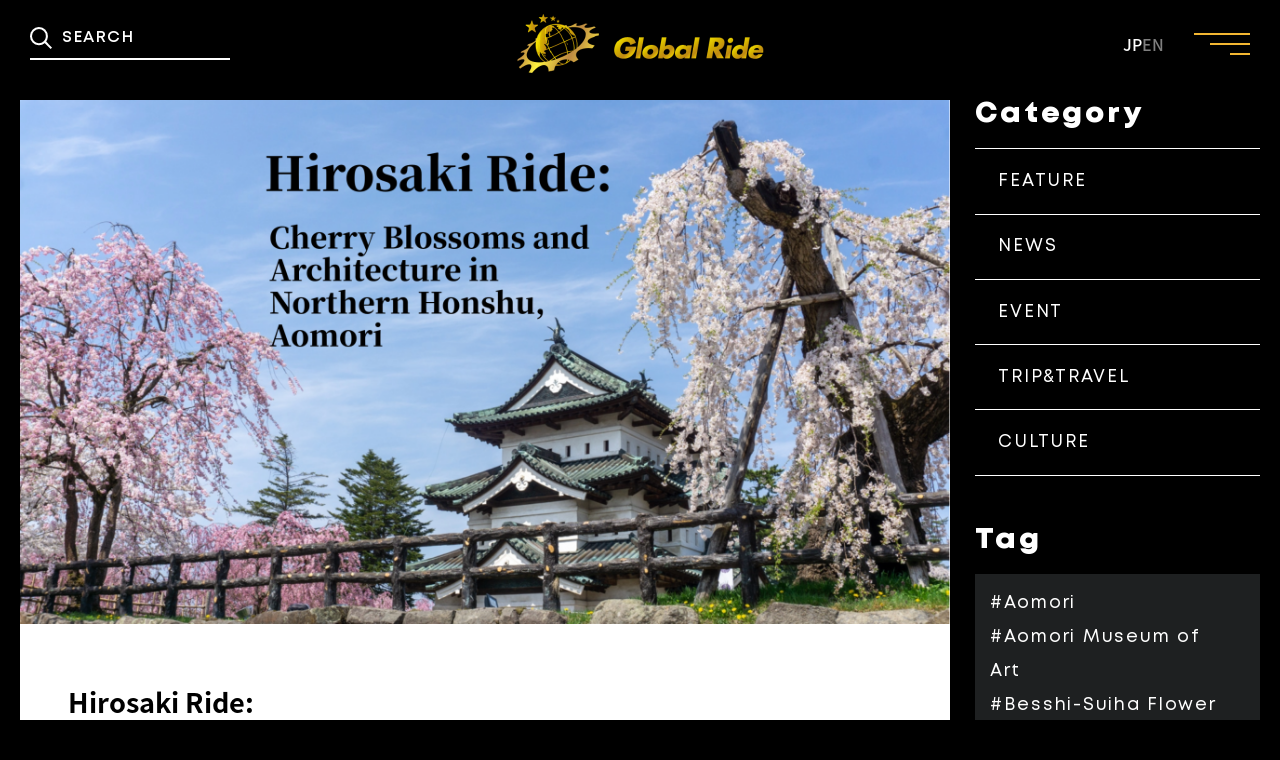

--- FILE ---
content_type: text/html; charset=UTF-8
request_url: https://globalride.jp/en/feature-en/aomori_en_01/
body_size: 23266
content:
<!DOCTYPE html>
<html lang="en">

<head>
    <meta charset="UTF-8">
    <meta http-equiv="X-UA-Compatible" content="IE=edge">
    <meta name="viewport" content="width=device-width">
    <script>let w=screen.width,d;if(751>w)d='375';else d='1300';document.querySelector("meta[name='viewport']").setAttribute("content",'width='+d+',viewport-fit=cover');</script>
            <!-- コンテンツ詳細ページ -->
        <title>Hirosaki Ride:Cherry Blossoms and Architecture in Northern Honshu, Aomori EN - Global Ride</title>
        <meta name="description" content="Aomori Prefecture, located at the northernmost tip of Honshu(the main island of Japan), of">
        <meta property="og:title" content="Hirosaki Ride:Cherry Blossoms and Architecture in Northern Honshu, Aomori EN - Global Ride">
        <meta property="og:description" content="Aomori Prefecture, located at the northernmost tip of Honshu(the main island of Japan), of">
        <meta property="og:image" content="https://globalride.jp/wp-content/uploads/2024/05/Hirosaki-2.png">
        <meta name="twitter:description" content="Aomori Prefecture, located at the northernmost tip of Honshu(the main island of Japan), of">
        <meta name="twitter:image" content="https://globalride.jp/wp-content/uploads/2024/05/Hirosaki-2.png">
        <meta property="og:type" content="website">
    <meta property="og:url" content="https://globalride.jp/en/feature-en/aomori_en_01/?lang=en">
    <meta property="og:site_name" content="Global Ride">
    <meta name="twitter:card" content="summary_large_image">
    <meta property="og:locale" content="ja_JP">

                <meta name="keyword" content="Sakura,Hirosaki Kouen,Hirosaki Civic Hall,Aomori Airport,Hirosaki Museum of Contemporary Art," />
    
    <style id="jetpack-boost-critical-css">@media all{.wp-block-image img{box-sizing:border-box;height:auto;max-width:100%;vertical-align:bottom}.wp-block-image figcaption{margin-bottom:1em;margin-top:.5em}.wp-block-image figure{margin:0}.wp-lightbox-container button{align-items:center;-webkit-backdrop-filter:blur(16px) saturate(180%);backdrop-filter:blur(16px) saturate(180%);background-color:rgba(90,90,90,.25);border:none;border-radius:4px;display:flex;height:20px;justify-content:center;opacity:0;padding:0;position:absolute;right:16px;text-align:center;top:16px;width:20px;z-index:100}.wp-lightbox-container button:not(:hover):not(:active):not(.has-background){background-color:rgba(90,90,90,.25);border:none}.wp-lightbox-overlay{box-sizing:border-box;height:100vh;left:0;overflow:hidden;position:fixed;top:0;visibility:hidden;width:100vw;z-index:100000}.wp-lightbox-overlay .close-button{align-items:center;display:flex;justify-content:center;min-height:40px;min-width:40px;padding:0;position:absolute;right:calc(env(safe-area-inset-right) + 16px);top:calc(env(safe-area-inset-top) + 16px);z-index:5000000}.wp-lightbox-overlay .close-button:not(:hover):not(:active):not(.has-background){background:0 0;border:none}.wp-lightbox-overlay .lightbox-image-container{height:var(--wp--lightbox-container-height);left:50%;overflow:hidden;position:absolute;top:50%;transform:translate(-50%,-50%);transform-origin:top left;width:var(--wp--lightbox-container-width);z-index:9999999999}.wp-lightbox-overlay .wp-block-image{align-items:center;box-sizing:border-box;display:flex;height:100%;justify-content:center;margin:0;position:relative;transform-origin:0 0;width:100%;z-index:3000000}.wp-lightbox-overlay .wp-block-image img{height:var(--wp--lightbox-image-height);min-height:var(--wp--lightbox-image-height);min-width:var(--wp--lightbox-image-width);width:var(--wp--lightbox-image-width)}.wp-lightbox-overlay .wp-block-image figcaption{display:none}.wp-lightbox-overlay button{background:0 0;border:none}.wp-lightbox-overlay .scrim{background-color:#fff;height:100%;opacity:.9;position:absolute;width:100%;z-index:2000000}ul{box-sizing:border-box}.wp-block-spacer{clear:both}html :where(img[class*=wp-image-]){height:auto;max-width:100%}:where(figure){margin:0 0 1em}}@media all{*{box-sizing:border-box}}@media all{.pdfprnt-button{display:inline-block;padding:0 5px;-webkit-box-shadow:none!important;box-shadow:none!important}.pdfprnt-button-title{display:inline-block!important;vertical-align:middle;padding:5px;-webkit-box-shadow:none!important;box-shadow:none!important}}@media all{a,body,div,figcaption,figure,form,h1,h2,h4,header,html,img,li,p,section,span,strong,ul{margin:0;padding:0;border:0;font:inherit;font-size:100%;vertical-align:baseline}html{line-height:1}ul{list-style:none}a img{border:none}a{text-decoration:none}figcaption,figure,header,section{display:block}img{max-width:100%;vertical-align:bottom;border:none}button,input{-webkit-appearance:none;-moz-appearance:none;appearance:none;background:rgba(0,0,0,0);border:none;border-radius:0;font:inherit;outline:0}*,:after,:before{-webkit-box-sizing:border-box;-o-box-sizing:border-box;-ms-box-sizing:border-box;box-sizing:border-box}@font-face{font-family:Mont;font-style:normal;font-weight:400;font-display:swap}@font-face{font-family:Mont;font-style:normal;font-weight:500;font-display:swap}@font-face{font-family:Mont;font-style:normal;font-weight:600;font-display:swap}@font-face{font-family:notosansjp;font-style:normal;font-weight:400;font-display:swap}@font-face{font-family:notosansjp;font-style:normal;font-weight:500;font-display:swap}@font-face{font-family:notosansjp;font-style:normal;font-weight:600;font-display:swap}body{font-family:notosansjp,sans-serif;font-style:normal;color:#fff;min-height:-webkit-fill-available}html{background:#000;height:-webkit-fill-available}strong{font-weight:700}a{color:inherit}@media screen and (max-width:800px){body{overflow-y:scroll;-ms-overflow-style:none;scrollbar-width:none}body::-webkit-scrollbar{display:none}body{min-width:375px}}.l-header{position:fixed;top:0;left:0;width:100%;height:88px;z-index:5;background:#000}.l-header__inner{padding:14px}.l-header__logo{margin:0 auto;width:250px}.l-header__search{border-bottom:2px solid #fff;position:absolute;left:30px;top:27px}.l-header__search-input{width:200px;height:30px;padding-left:32px;line-height:2em;padding-bottom:10px;font-family:Mont,notosansjp,sans-serif;letter-spacing:.1em;font-size:16px;font-weight:500;color:#fff}.l-header__search-input::-webkit-input-placeholder{color:#fff}.l-header__search-input::-moz-placeholder{color:#fff}.l-header__search-input:-ms-input-placeholder{color:#fff}.l-header__search-input::-ms-input-placeholder{color:#fff}.l-header__search-input::placeholder{color:#fff}.l-header__search-button{position:absolute;padding:0;left:0;top:0}.l-header__search-close{display:none}.l-header__language{display:-webkit-box;display:-ms-flexbox;display:flex;gap:17px;position:absolute;right:116px;top:50%;-webkit-transform:translateY(-50%);transform:translateY(-50%)}.l-header__language-button{font-size:16px;font-weight:500;line-height:1.4em}.l-header__language-button.is-active{opacity:.5}.l-wrap{width:100%;overflow:hidden;position:relative}.l-section{position:relative;padding:0 20px;margin:60px 0}.l-section__inner{position:relative;max-width:1300px;margin:0 auto}@media screen and (max-width:1023px){.l-wrap{overflow:hidden}}@media screen and (max-width:800px){.l-header{height:66px}.l-header__inner{padding:10px}.l-header__logo{width:162px;margin:0}.l-header__search-open-button{padding:10px;display:block;right:134px;position:absolute;top:50%;-webkit-transform:translateY(-50%);transform:translateY(-50%)}.l-header__search{border-bottom:none;left:0;top:66px;width:100%;height:156px;background:#999;display:none}.l-header__search-close{display:-webkit-box;display:-ms-flexbox;display:flex;-webkit-box-pack:center;-ms-flex-pack:center;justify-content:center;-webkit-box-align:center;-ms-flex-align:center;align-items:center;gap:9px;height:40px;padding:0 20px;font-family:Mont,sans-serif;font-weight:500;margin:50px auto 0}.l-header__search-close span{color:#000;padding-top:2px}.l-header__search-inner{padding:20px 30px}.l-header__search-form{border-bottom:2px solid #fff}.l-header__search-input{width:100%}.l-header__search-button{left:30px;top:20px}.l-header__language{gap:14px;right:70px}.l-header__language-button{font-size:13px}.l-section{padding:0 15px;margin:40px 0}.l-section__inner{max-width:100%}}.c-card__img{display:block;width:100%;height:100%;font-family:"object-fit:cover";-o-object-fit:cover;object-fit:cover}.c-card__img.--square{aspect-ratio:1/1}._fill-white{fill:#fff}.svg-icon-close-dims{width:12.728px;height:12.728px}.svg-icon-facebook-dims{width:12.72px;height:23.93px}.svg-icon-instagram-dims{width:25.462px;height:25.462px}.svg-icon-search-dims{width:21.714px;height:21.7px}.svg-icon-x-dims{width:23.065px;height:23.585px}.c-sns{display:-webkit-box;display:-ms-flexbox;display:flex;gap:20px;-webkit-box-align:center;-ms-flex-align:center;align-items:center}.c-sns__title{font-size:14px;letter-spacing:.08em;line-height:1.2em;font-weight:500;padding-right:15px}.c-sns__title.--p0{padding:0}.c-sns__link{width:25.46px;height:25.46px}.c-sns__link .c-icon{display:block;margin:0 auto}.c-sidebar-listTitle{font-family:Mont;font-weight:600;font-size:30px;letter-spacing:.1em;color:#fff}@media (max-width:1320px){.c-sidebar-listTitle{font-size:2.2727272727vw}}@media (max-width:767px){.c-sidebar-listTitle{font-size:5.8670143416vw}}.c-sidebar-listTitle--tag{margin:50px 0 0}.c-sidebar-list{margin:20px 0 0;color:#fff;font-weight:700;font-size:18px}@media (max-width:1320px){.c-sidebar-list{margin:1.5151515152vw 0 0;font-size:max(1.3636363636vw,12px)}}@media (max-width:767px){.c-sidebar-list{margin:3.9113428944vw 0 0;font-size:16px}}.c-sidebar-list li{border-top:1px solid #fff;position:relative}@media (max-width:1320px){.c-sidebar-list li{padding:.9090909091vw}}@media (max-width:767px){.c-sidebar-list li{padding:1.8252933507vw}}.c-sidebar-list li:last-child{border-bottom:1px solid #fff}.c-sidebar-list li::after{content:"";position:absolute;top:0;left:0;width:100%;height:100%;background:#fff;transform:scale(0,1);transform-origin:left top;z-index:-1}.c-sidebar-list a{display:block;padding:12px;color:#fff;letter-spacing:.1em;font-family:Mont,sans-serif;font-size:18px;font-weight:400}@media (max-width:1320px){.c-sidebar-list a{font-size:1.3636363636vw}}@media (max-width:767px){.c-sidebar-list a{font-size:16px}}.c-sidebar-block{margin:20px 0 0;color:#fff;font-size:18px;border-top:1px solid #fff;border-bottom:1px solid #fff;padding:12px 0}@media (max-width:1320px){.c-sidebar-block{margin:1.5151515152vw 0 0;font-size:max(1.3636363636vw,12px);padding:.9090909091vw 0}}@media (max-width:767px){.c-sidebar-block{margin:3.9113428944vw 0 0;font-size:16px;padding:1.5645371578vw 0}}.c-sidebar-block p{display:inline-block;margin:0 10px 0 0;overflow-wrap:break-word;line-height:2}.c-sidebar-block--tag{background:#1e2021;padding:12px 15px 32px 15px;border:none}.c-sidebar-block--tag p{color:#fff;font-size:15px;font-family:Mont,sans-serif;letter-spacing:.1em}@media (max-width:1320px){.c-sidebar-block--tag p{font-size:max(1.3636363636vw,12px)}}@media (max-width:767px){.c-sidebar-block--tag p{font-size:12px}}.c-relatedPost-card__img.--member img{height:260px;object-fit:cover}@media screen and (min-width:801px){.u-pc-none{display:none}}.p-menu__button{position:fixed;top:33px;right:30px;width:56px;height:22px;z-index:11}.p-menu__button-line,.p-menu__button-line:after,.p-menu__button-line:before{display:block;position:absolute;top:50%;right:0;-webkit-transform:translate(0,-50%);transform:translate(0,-50%);width:40px;height:2px;background:#f2b632}.p-menu__button-line:before{content:"";width:56px;top:-9px}.p-menu__button-line:after{content:"";width:20px;top:11px}.p-menu{background:rgba(0,0,0,.9);position:fixed;opacity:0;z-index:10;display:-webkit-box;display:-ms-flexbox;display:flex;-webkit-box-align:center;-ms-flex-align:center;align-items:center;-webkit-box-pack:center;-ms-flex-pack:center;justify-content:center;width:100%;height:100vh;overflow:auto;overflow-y:scroll;-ms-overflow-style:none;scrollbar-width:none}.p-menu .c-sns__link{width:30px;height:30px}.p-menu .c-sns__link .c-icon{width:30px;height:30px}.p-menu::-webkit-scrollbar{display:none}.p-menu__inner{gap:150px;display:-webkit-box;display:-ms-flexbox;display:flex;-webkit-box-align:end;-ms-flex-align:end;align-items:flex-end;-webkit-box-pack:center;-ms-flex-pack:center;justify-content:center;width:100%;height:664px;padding:20px}.p-menu__lists{min-height:624px}.p-menu__list{border-bottom:2px solid #fff}.p-menu__link{font-size:38px;display:-webkit-box;display:-ms-flexbox;display:flex;-webkit-box-align:end;-ms-flex-align:end;align-items:flex-end;line-height:2em;letter-spacing:.1em;font-family:Mont,notosansjp,sans-serif;font-weight:600}@media screen and (max-width:980px){.p-menu__inner{gap:50px}}@media screen and (max-width:900px){.p-menu__button{position:fixed;top:10px;right:15px;width:40px;height:40px}.p-menu__button-line,.p-menu__button-line:after,.p-menu__button-line:before{width:28px}.p-menu__button-line:before{width:40px;top:-7px}.p-menu__button-line:after{width:16px;top:9px}.p-menu{padding:50px 20px;-webkit-box-align:start;-ms-flex-align:start;align-items:flex-start}.p-menu .c-sns{width:322px;margin:0 auto}.p-menu .c-sns__link{width:26px;height:26px}.p-menu .c-sns__link .c-icon{width:26x;height:26px}.p-menu__inner{gap:45px;-webkit-box-align:initial;-ms-flex-align:initial;align-items:initial;-webkit-box-orient:vertical;-webkit-box-direction:normal;-ms-flex-direction:column;flex-direction:column;width:100%;height:auto;padding:20px 0}.p-menu__lists{margin:0 auto;min-height:unset}.p-menu__list{border-bottom:1px solid #fff}.p-menu__list:last-child .p-menu__link{font-size:22px}.p-menu__link{font-size:25px;padding-top:10px}}@media screen and (max-height:664px){.p-menu{-webkit-box-align:start;-ms-flex-align:start;align-items:flex-start}}.wp-block-image{margin:0 0 1em}.p-single-wrap{width:100%;margin:0 auto;display:flex;justify-content:space-between;padding:40px 0 0 0}@media (max-width:767px){.p-single-wrap{max-width:100%;display:block;padding:20px 0 0 0}}.p-single-postContainer{width:75%;background:#fff;color:#000}@media (max-width:767px){.p-single-postContainer{width:100%}}.p-single-postContainer__thumnail{width:100%;object-fit:cover}.p-single-postContainer-content{padding:60px 50px 30px}@media (max-width:1320px){.p-single-postContainer-content{padding:4.5454545455vw 3.7878787879vw 2.2727272727vw}}@media (max-width:767px){.p-single-postContainer-content{padding:2.8683181226vw 3.9113428944vw}}.p-single-postContainer-content-btnList{display:flex;justify-content:space-between;align-items:center;margin:20px 0}.p-single-postContainer-content-btnList-printBtn{display:flex;justify-content:end;align-items:center;padding:5px;width:fit-content;border:1px solid #000}.p-single-postContainer-content-btnList-printBtn .pdfprnt-button-title{font-family:Mont,notosansjp,sans-serif;letter-spacing:.1em;font-size:16px;font-weight:500}@media (max-width:767px){.p-single-postContainer-content-btnList-printBtn .pdfprnt-button-title{font-size:12px}}.p-single-postContainer-content__title{font-size:28px;font-weight:700;line-height:1.5}@media (max-width:1320px){.p-single-postContainer-content__title{font-size:2.1212121212vw}}@media (max-width:767px){.p-single-postContainer-content__title{font-size:4.6936114733vw}}.p-single-postContainer-content-info{padding:10px 0;border-top:1px solid #000;border-bottom:1px solid #000;margin:20px 0 0;font-size:12px}.p-single-postContainer-content-info ul{display:flex;flex-wrap:wrap;gap:5px}.p-single-postContainer-content-info ul li a{display:inline-block;color:#000;border:1px solid #000;padding:6px 12px;font-family:Mont,sans-serif;font-size:12px;line-height:22px;font-weight:500;letter-spacing:.05em}@media (max-width:767px){.p-single-postContainer-content-info ul li a{line-height:17px;padding:3px 12px}}.p-single-postContainer-content__text{margin:10px 0 0}@media (max-width:1320px){.p-single-postContainer-content__text{margin:.7575757576vw 0 0}}@media (max-width:767px){.p-single-postContainer-content__text{margin:1.3037809648vw 0 0}}.p-single-postContainer-content__text p{min-height:1em;font-size:14px;line-height:1.8;margin-bottom:1em}@media (max-width:1320px){.p-single-postContainer-content__text p{font-size:max(1.0606060606vw,12px)}}@media (max-width:767px){.p-single-postContainer-content__text p{font-size:max(2.6075619296vw,12px)}}.p-single-postContainer-content__text a{text-decoration:underline}.p-single-postContainer-content__text h2{margin-top:-2em;padding-top:2em}@media (max-width:767px){.p-single-postContainer-content__text h2{margin-top:-1em;padding-top:1em}}.p-single-categoryContainer{width:23%}@media (max-width:767px){.p-single-categoryContainer{width:100%;margin:6.518904824vw 0 0}}.wp-block-image figcaption{font-size:14px;font-family:YuMincho,"Yu Mincho",serif}@media (max-width:1320px){.wp-block-image figcaption{font-size:max(1.0606060606vw,12px)}}@media (max-width:767px){.wp-block-image figcaption{font-size:max(2.6075619296vw,12px)}}}</style><meta name='robots' content='index, follow, max-image-preview:large, max-snippet:-1, max-video-preview:-1' />
        <script>var ajaxUrl = 'https://globalride.jp/wp-admin/admin-ajax.php';</script>
    
	<!-- This site is optimized with the Yoast SEO plugin v22.0 - https://yoast.com/wordpress/plugins/seo/ -->
	<link rel="canonical" href="https://globalride.jp/en/feature-en/aomori_en_01/" />
	<meta property="og:locale" content="ja_JP" />
	<meta property="og:type" content="article" />
	<meta property="og:title" content="Hirosaki Ride:Cherry Blossoms and Architecture in Northern Honshu, Aomori - Global Ride" />
	<meta property="og:description" content="Aomori Prefecture, located at the northernmost tip of Honshu(the main island of Japan), offers food of the sea and mountains, and rich nature throughout the year. Its cherry blossom spots come alive in spring. This cherry blossom ride explores Hirosaki City, a castle town that flourished since the Edo period. Enjoy the cherry blossoms at Hirosaki Castle, soothe your soul, and conclude the ride at the 800-year-old Owani Onsen for a relaxing finale. Indulge in the rich culinary offerings of spring in Aomori, from fruits and vegetables to seafood. Embark on a journey through spring in Aomori, where nature, culture, and cuisine blend harmoniously. Table of Contents 　1. Starting from Aomori Airpo [&hellip;]" />
	<meta property="og:url" content="https://globalride.jp/en/feature-en/aomori_en_01/" />
	<meta property="og:site_name" content="Global Ride" />
	<meta property="article:published_time" content="2024-05-02T02:57:26+00:00" />
	<meta property="og:image" content="https://globalride.jp/wp-content/uploads/2024/05/Hirosaki-2.png" />
	<meta property="og:image:width" content="1000" />
	<meta property="og:image:height" content="563" />
	<meta property="og:image:type" content="image/png" />
	<meta name="author" content="管理者" />
	<meta name="twitter:card" content="summary_large_image" />
	<meta name="twitter:label1" content="執筆者" />
	<meta name="twitter:data1" content="管理者" />
	<meta name="twitter:label2" content="推定読み取り時間" />
	<meta name="twitter:data2" content="28分" />
	<script type="application/ld+json" class="yoast-schema-graph">{"@context":"https://schema.org","@graph":[{"@type":"WebPage","@id":"https://globalride.jp/en/feature-en/aomori_en_01/","url":"https://globalride.jp/en/feature-en/aomori_en_01/","name":"Hirosaki Ride: Cherry Blossoms and Architecture in Northern Honshu, Aomori - Global Ride","isPartOf":{"@id":"https://globalride.jp/#website"},"primaryImageOfPage":{"@id":"https://globalride.jp/en/feature-en/aomori_en_01/#primaryimage"},"image":{"@id":"https://globalride.jp/en/feature-en/aomori_en_01/#primaryimage"},"thumbnailUrl":"https://globalride.jp/wp-content/uploads/2024/05/Hirosaki-2.png","datePublished":"2024-05-02T02:57:26+00:00","dateModified":"2024-05-02T02:57:26+00:00","author":{"@id":"https://globalride.jp/#/schema/person/922934d671ad73bf5ca1c40bdcd640ef"},"breadcrumb":{"@id":"https://globalride.jp/en/feature-en/aomori_en_01/#breadcrumb"},"inLanguage":"ja","potentialAction":[{"@type":"ReadAction","target":["https://globalride.jp/en/feature-en/aomori_en_01/"]}]},{"@type":"ImageObject","inLanguage":"ja","@id":"https://globalride.jp/en/feature-en/aomori_en_01/#primaryimage","url":"https://globalride.jp/wp-content/uploads/2024/05/Hirosaki-2.png","contentUrl":"https://globalride.jp/wp-content/uploads/2024/05/Hirosaki-2.png","width":1000,"height":563},{"@type":"BreadcrumbList","@id":"https://globalride.jp/en/feature-en/aomori_en_01/#breadcrumb","itemListElement":[{"@type":"ListItem","position":1,"name":"ホーム","item":"https://globalride.jp/"},{"@type":"ListItem","position":2,"name":"Hirosaki Ride:Cherry Blossoms and Architecture in Northern Honshu, Aomori"}]},{"@type":"WebSite","@id":"https://globalride.jp/#website","url":"https://globalride.jp/","name":"Global Ride","description":"「自転車で世界はもっと楽しくなる。」 グローバルなライドライフを発信するWEBメディアです。","potentialAction":[{"@type":"SearchAction","target":{"@type":"EntryPoint","urlTemplate":"https://globalride.jp/?s={search_term_string}"},"query-input":"required name=search_term_string"}],"inLanguage":"ja"},{"@type":"Person","@id":"https://globalride.jp/#/schema/person/922934d671ad73bf5ca1c40bdcd640ef","name":"管理者","image":{"@type":"ImageObject","inLanguage":"ja","@id":"https://globalride.jp/#/schema/person/image/","url":"https://secure.gravatar.com/avatar/d291a075949d2afddbc839dd77479e03?s=96&d=mm&r=g","contentUrl":"https://secure.gravatar.com/avatar/d291a075949d2afddbc839dd77479e03?s=96&d=mm&r=g","caption":"管理者"},"url":"https://globalride.jp/author/admin/"}]}</script>
	<!-- / Yoast SEO plugin. -->


<script type="text/javascript">
/* <![CDATA[ */
window._wpemojiSettings = {"baseUrl":"https:\/\/s.w.org\/images\/core\/emoji\/14.0.0\/72x72\/","ext":".png","svgUrl":"https:\/\/s.w.org\/images\/core\/emoji\/14.0.0\/svg\/","svgExt":".svg","source":{"concatemoji":"https:\/\/globalride.jp\/wp-includes\/js\/wp-emoji-release.min.js?ver=6.4.3"}};
/*! This file is auto-generated */
!function(i,n){var o,s,e;function c(e){try{var t={supportTests:e,timestamp:(new Date).valueOf()};sessionStorage.setItem(o,JSON.stringify(t))}catch(e){}}function p(e,t,n){e.clearRect(0,0,e.canvas.width,e.canvas.height),e.fillText(t,0,0);var t=new Uint32Array(e.getImageData(0,0,e.canvas.width,e.canvas.height).data),r=(e.clearRect(0,0,e.canvas.width,e.canvas.height),e.fillText(n,0,0),new Uint32Array(e.getImageData(0,0,e.canvas.width,e.canvas.height).data));return t.every(function(e,t){return e===r[t]})}function u(e,t,n){switch(t){case"flag":return n(e,"\ud83c\udff3\ufe0f\u200d\u26a7\ufe0f","\ud83c\udff3\ufe0f\u200b\u26a7\ufe0f")?!1:!n(e,"\ud83c\uddfa\ud83c\uddf3","\ud83c\uddfa\u200b\ud83c\uddf3")&&!n(e,"\ud83c\udff4\udb40\udc67\udb40\udc62\udb40\udc65\udb40\udc6e\udb40\udc67\udb40\udc7f","\ud83c\udff4\u200b\udb40\udc67\u200b\udb40\udc62\u200b\udb40\udc65\u200b\udb40\udc6e\u200b\udb40\udc67\u200b\udb40\udc7f");case"emoji":return!n(e,"\ud83e\udef1\ud83c\udffb\u200d\ud83e\udef2\ud83c\udfff","\ud83e\udef1\ud83c\udffb\u200b\ud83e\udef2\ud83c\udfff")}return!1}function f(e,t,n){var r="undefined"!=typeof WorkerGlobalScope&&self instanceof WorkerGlobalScope?new OffscreenCanvas(300,150):i.createElement("canvas"),a=r.getContext("2d",{willReadFrequently:!0}),o=(a.textBaseline="top",a.font="600 32px Arial",{});return e.forEach(function(e){o[e]=t(a,e,n)}),o}function t(e){var t=i.createElement("script");t.src=e,t.defer=!0,i.head.appendChild(t)}"undefined"!=typeof Promise&&(o="wpEmojiSettingsSupports",s=["flag","emoji"],n.supports={everything:!0,everythingExceptFlag:!0},e=new Promise(function(e){i.addEventListener("DOMContentLoaded",e,{once:!0})}),new Promise(function(t){var n=function(){try{var e=JSON.parse(sessionStorage.getItem(o));if("object"==typeof e&&"number"==typeof e.timestamp&&(new Date).valueOf()<e.timestamp+604800&&"object"==typeof e.supportTests)return e.supportTests}catch(e){}return null}();if(!n){if("undefined"!=typeof Worker&&"undefined"!=typeof OffscreenCanvas&&"undefined"!=typeof URL&&URL.createObjectURL&&"undefined"!=typeof Blob)try{var e="postMessage("+f.toString()+"("+[JSON.stringify(s),u.toString(),p.toString()].join(",")+"));",r=new Blob([e],{type:"text/javascript"}),a=new Worker(URL.createObjectURL(r),{name:"wpTestEmojiSupports"});return void(a.onmessage=function(e){c(n=e.data),a.terminate(),t(n)})}catch(e){}c(n=f(s,u,p))}t(n)}).then(function(e){for(var t in e)n.supports[t]=e[t],n.supports.everything=n.supports.everything&&n.supports[t],"flag"!==t&&(n.supports.everythingExceptFlag=n.supports.everythingExceptFlag&&n.supports[t]);n.supports.everythingExceptFlag=n.supports.everythingExceptFlag&&!n.supports.flag,n.DOMReady=!1,n.readyCallback=function(){n.DOMReady=!0}}).then(function(){return e}).then(function(){var e;n.supports.everything||(n.readyCallback(),(e=n.source||{}).concatemoji?t(e.concatemoji):e.wpemoji&&e.twemoji&&(t(e.twemoji),t(e.wpemoji)))}))}((window,document),window._wpemojiSettings);
/* ]]> */
</script>
<style id='wp-emoji-styles-inline-css' type='text/css'>

	img.wp-smiley, img.emoji {
		display: inline !important;
		border: none !important;
		box-shadow: none !important;
		height: 1em !important;
		width: 1em !important;
		margin: 0 0.07em !important;
		vertical-align: -0.1em !important;
		background: none !important;
		padding: 0 !important;
	}
</style>
<noscript><link rel='stylesheet' id='wp-block-library-css' href='https://globalride.jp/wp-includes/css/dist/block-library/style.min.css?ver=6.4.3' type='text/css' media='all' />
</noscript><link rel='stylesheet' id='wp-block-library-css' href='https://globalride.jp/wp-includes/css/dist/block-library/style.min.css?ver=6.4.3' type='text/css' media="not all" data-media="all" onload="this.media=this.dataset.media; delete this.dataset.media; this.removeAttribute( 'onload' );" />
<noscript><link rel='stylesheet' id='snow-monkey-editor@fallback-css' href='https://globalride.jp/wp-content/plugins/snow-monkey-editor/dist/css/fallback.css?ver=1709265504' type='text/css' media='all' />
</noscript><link rel='stylesheet' id='snow-monkey-editor@fallback-css' href='https://globalride.jp/wp-content/plugins/snow-monkey-editor/dist/css/fallback.css?ver=1709265504' type='text/css' media="not all" data-media="all" onload="this.media=this.dataset.media; delete this.dataset.media; this.removeAttribute( 'onload' );" />
<style id='classic-theme-styles-inline-css' type='text/css'>
/*! This file is auto-generated */
.wp-block-button__link{color:#fff;background-color:#32373c;border-radius:9999px;box-shadow:none;text-decoration:none;padding:calc(.667em + 2px) calc(1.333em + 2px);font-size:1.125em}.wp-block-file__button{background:#32373c;color:#fff;text-decoration:none}
</style>
<style id='global-styles-inline-css' type='text/css'>
body{--wp--preset--color--black: #000000;--wp--preset--color--cyan-bluish-gray: #abb8c3;--wp--preset--color--white: #ffffff;--wp--preset--color--pale-pink: #f78da7;--wp--preset--color--vivid-red: #cf2e2e;--wp--preset--color--luminous-vivid-orange: #ff6900;--wp--preset--color--luminous-vivid-amber: #fcb900;--wp--preset--color--light-green-cyan: #7bdcb5;--wp--preset--color--vivid-green-cyan: #00d084;--wp--preset--color--pale-cyan-blue: #8ed1fc;--wp--preset--color--vivid-cyan-blue: #0693e3;--wp--preset--color--vivid-purple: #9b51e0;--wp--preset--gradient--vivid-cyan-blue-to-vivid-purple: linear-gradient(135deg,rgba(6,147,227,1) 0%,rgb(155,81,224) 100%);--wp--preset--gradient--light-green-cyan-to-vivid-green-cyan: linear-gradient(135deg,rgb(122,220,180) 0%,rgb(0,208,130) 100%);--wp--preset--gradient--luminous-vivid-amber-to-luminous-vivid-orange: linear-gradient(135deg,rgba(252,185,0,1) 0%,rgba(255,105,0,1) 100%);--wp--preset--gradient--luminous-vivid-orange-to-vivid-red: linear-gradient(135deg,rgba(255,105,0,1) 0%,rgb(207,46,46) 100%);--wp--preset--gradient--very-light-gray-to-cyan-bluish-gray: linear-gradient(135deg,rgb(238,238,238) 0%,rgb(169,184,195) 100%);--wp--preset--gradient--cool-to-warm-spectrum: linear-gradient(135deg,rgb(74,234,220) 0%,rgb(151,120,209) 20%,rgb(207,42,186) 40%,rgb(238,44,130) 60%,rgb(251,105,98) 80%,rgb(254,248,76) 100%);--wp--preset--gradient--blush-light-purple: linear-gradient(135deg,rgb(255,206,236) 0%,rgb(152,150,240) 100%);--wp--preset--gradient--blush-bordeaux: linear-gradient(135deg,rgb(254,205,165) 0%,rgb(254,45,45) 50%,rgb(107,0,62) 100%);--wp--preset--gradient--luminous-dusk: linear-gradient(135deg,rgb(255,203,112) 0%,rgb(199,81,192) 50%,rgb(65,88,208) 100%);--wp--preset--gradient--pale-ocean: linear-gradient(135deg,rgb(255,245,203) 0%,rgb(182,227,212) 50%,rgb(51,167,181) 100%);--wp--preset--gradient--electric-grass: linear-gradient(135deg,rgb(202,248,128) 0%,rgb(113,206,126) 100%);--wp--preset--gradient--midnight: linear-gradient(135deg,rgb(2,3,129) 0%,rgb(40,116,252) 100%);--wp--preset--font-size--small: 13px;--wp--preset--font-size--medium: 20px;--wp--preset--font-size--large: 36px;--wp--preset--font-size--x-large: 42px;--wp--preset--spacing--20: 0.44rem;--wp--preset--spacing--30: 0.67rem;--wp--preset--spacing--40: 1rem;--wp--preset--spacing--50: 1.5rem;--wp--preset--spacing--60: 2.25rem;--wp--preset--spacing--70: 3.38rem;--wp--preset--spacing--80: 5.06rem;--wp--preset--shadow--natural: 6px 6px 9px rgba(0, 0, 0, 0.2);--wp--preset--shadow--deep: 12px 12px 50px rgba(0, 0, 0, 0.4);--wp--preset--shadow--sharp: 6px 6px 0px rgba(0, 0, 0, 0.2);--wp--preset--shadow--outlined: 6px 6px 0px -3px rgba(255, 255, 255, 1), 6px 6px rgba(0, 0, 0, 1);--wp--preset--shadow--crisp: 6px 6px 0px rgba(0, 0, 0, 1);}:where(.is-layout-flex){gap: 0.5em;}:where(.is-layout-grid){gap: 0.5em;}body .is-layout-flow > .alignleft{float: left;margin-inline-start: 0;margin-inline-end: 2em;}body .is-layout-flow > .alignright{float: right;margin-inline-start: 2em;margin-inline-end: 0;}body .is-layout-flow > .aligncenter{margin-left: auto !important;margin-right: auto !important;}body .is-layout-constrained > .alignleft{float: left;margin-inline-start: 0;margin-inline-end: 2em;}body .is-layout-constrained > .alignright{float: right;margin-inline-start: 2em;margin-inline-end: 0;}body .is-layout-constrained > .aligncenter{margin-left: auto !important;margin-right: auto !important;}body .is-layout-constrained > :where(:not(.alignleft):not(.alignright):not(.alignfull)){max-width: var(--wp--style--global--content-size);margin-left: auto !important;margin-right: auto !important;}body .is-layout-constrained > .alignwide{max-width: var(--wp--style--global--wide-size);}body .is-layout-flex{display: flex;}body .is-layout-flex{flex-wrap: wrap;align-items: center;}body .is-layout-flex > *{margin: 0;}body .is-layout-grid{display: grid;}body .is-layout-grid > *{margin: 0;}:where(.wp-block-columns.is-layout-flex){gap: 2em;}:where(.wp-block-columns.is-layout-grid){gap: 2em;}:where(.wp-block-post-template.is-layout-flex){gap: 1.25em;}:where(.wp-block-post-template.is-layout-grid){gap: 1.25em;}.has-black-color{color: var(--wp--preset--color--black) !important;}.has-cyan-bluish-gray-color{color: var(--wp--preset--color--cyan-bluish-gray) !important;}.has-white-color{color: var(--wp--preset--color--white) !important;}.has-pale-pink-color{color: var(--wp--preset--color--pale-pink) !important;}.has-vivid-red-color{color: var(--wp--preset--color--vivid-red) !important;}.has-luminous-vivid-orange-color{color: var(--wp--preset--color--luminous-vivid-orange) !important;}.has-luminous-vivid-amber-color{color: var(--wp--preset--color--luminous-vivid-amber) !important;}.has-light-green-cyan-color{color: var(--wp--preset--color--light-green-cyan) !important;}.has-vivid-green-cyan-color{color: var(--wp--preset--color--vivid-green-cyan) !important;}.has-pale-cyan-blue-color{color: var(--wp--preset--color--pale-cyan-blue) !important;}.has-vivid-cyan-blue-color{color: var(--wp--preset--color--vivid-cyan-blue) !important;}.has-vivid-purple-color{color: var(--wp--preset--color--vivid-purple) !important;}.has-black-background-color{background-color: var(--wp--preset--color--black) !important;}.has-cyan-bluish-gray-background-color{background-color: var(--wp--preset--color--cyan-bluish-gray) !important;}.has-white-background-color{background-color: var(--wp--preset--color--white) !important;}.has-pale-pink-background-color{background-color: var(--wp--preset--color--pale-pink) !important;}.has-vivid-red-background-color{background-color: var(--wp--preset--color--vivid-red) !important;}.has-luminous-vivid-orange-background-color{background-color: var(--wp--preset--color--luminous-vivid-orange) !important;}.has-luminous-vivid-amber-background-color{background-color: var(--wp--preset--color--luminous-vivid-amber) !important;}.has-light-green-cyan-background-color{background-color: var(--wp--preset--color--light-green-cyan) !important;}.has-vivid-green-cyan-background-color{background-color: var(--wp--preset--color--vivid-green-cyan) !important;}.has-pale-cyan-blue-background-color{background-color: var(--wp--preset--color--pale-cyan-blue) !important;}.has-vivid-cyan-blue-background-color{background-color: var(--wp--preset--color--vivid-cyan-blue) !important;}.has-vivid-purple-background-color{background-color: var(--wp--preset--color--vivid-purple) !important;}.has-black-border-color{border-color: var(--wp--preset--color--black) !important;}.has-cyan-bluish-gray-border-color{border-color: var(--wp--preset--color--cyan-bluish-gray) !important;}.has-white-border-color{border-color: var(--wp--preset--color--white) !important;}.has-pale-pink-border-color{border-color: var(--wp--preset--color--pale-pink) !important;}.has-vivid-red-border-color{border-color: var(--wp--preset--color--vivid-red) !important;}.has-luminous-vivid-orange-border-color{border-color: var(--wp--preset--color--luminous-vivid-orange) !important;}.has-luminous-vivid-amber-border-color{border-color: var(--wp--preset--color--luminous-vivid-amber) !important;}.has-light-green-cyan-border-color{border-color: var(--wp--preset--color--light-green-cyan) !important;}.has-vivid-green-cyan-border-color{border-color: var(--wp--preset--color--vivid-green-cyan) !important;}.has-pale-cyan-blue-border-color{border-color: var(--wp--preset--color--pale-cyan-blue) !important;}.has-vivid-cyan-blue-border-color{border-color: var(--wp--preset--color--vivid-cyan-blue) !important;}.has-vivid-purple-border-color{border-color: var(--wp--preset--color--vivid-purple) !important;}.has-vivid-cyan-blue-to-vivid-purple-gradient-background{background: var(--wp--preset--gradient--vivid-cyan-blue-to-vivid-purple) !important;}.has-light-green-cyan-to-vivid-green-cyan-gradient-background{background: var(--wp--preset--gradient--light-green-cyan-to-vivid-green-cyan) !important;}.has-luminous-vivid-amber-to-luminous-vivid-orange-gradient-background{background: var(--wp--preset--gradient--luminous-vivid-amber-to-luminous-vivid-orange) !important;}.has-luminous-vivid-orange-to-vivid-red-gradient-background{background: var(--wp--preset--gradient--luminous-vivid-orange-to-vivid-red) !important;}.has-very-light-gray-to-cyan-bluish-gray-gradient-background{background: var(--wp--preset--gradient--very-light-gray-to-cyan-bluish-gray) !important;}.has-cool-to-warm-spectrum-gradient-background{background: var(--wp--preset--gradient--cool-to-warm-spectrum) !important;}.has-blush-light-purple-gradient-background{background: var(--wp--preset--gradient--blush-light-purple) !important;}.has-blush-bordeaux-gradient-background{background: var(--wp--preset--gradient--blush-bordeaux) !important;}.has-luminous-dusk-gradient-background{background: var(--wp--preset--gradient--luminous-dusk) !important;}.has-pale-ocean-gradient-background{background: var(--wp--preset--gradient--pale-ocean) !important;}.has-electric-grass-gradient-background{background: var(--wp--preset--gradient--electric-grass) !important;}.has-midnight-gradient-background{background: var(--wp--preset--gradient--midnight) !important;}.has-small-font-size{font-size: var(--wp--preset--font-size--small) !important;}.has-medium-font-size{font-size: var(--wp--preset--font-size--medium) !important;}.has-large-font-size{font-size: var(--wp--preset--font-size--large) !important;}.has-x-large-font-size{font-size: var(--wp--preset--font-size--x-large) !important;}
.wp-block-navigation a:where(:not(.wp-element-button)){color: inherit;}
:where(.wp-block-post-template.is-layout-flex){gap: 1.25em;}:where(.wp-block-post-template.is-layout-grid){gap: 1.25em;}
:where(.wp-block-columns.is-layout-flex){gap: 2em;}:where(.wp-block-columns.is-layout-grid){gap: 2em;}
.wp-block-pullquote{font-size: 1.5em;line-height: 1.6;}
</style>
<noscript><link rel='stylesheet' id='pdfprnt_frontend-css' href='https://globalride.jp/wp-content/plugins/pdf-print/css/frontend.css?ver=2.3.6' type='text/css' media='all' />
</noscript><link rel='stylesheet' id='pdfprnt_frontend-css' href='https://globalride.jp/wp-content/plugins/pdf-print/css/frontend.css?ver=2.3.6' type='text/css' media="not all" data-media="all" onload="this.media=this.dataset.media; delete this.dataset.media; this.removeAttribute( 'onload' );" />
<noscript><link rel='stylesheet' id='snow-monkey-editor-css' href='https://globalride.jp/wp-content/plugins/snow-monkey-editor/dist/css/app.css?ver=1709265504' type='text/css' media='all' />
</noscript><link rel='stylesheet' id='snow-monkey-editor-css' href='https://globalride.jp/wp-content/plugins/snow-monkey-editor/dist/css/app.css?ver=1709265504' type='text/css' media="not all" data-media="all" onload="this.media=this.dataset.media; delete this.dataset.media; this.removeAttribute( 'onload' );" />
<noscript><link rel='stylesheet' id='single-css' href='https://globalride.jp/wp-content/themes/globalride_renewal/dist/css/single.min.css?ver=6.4.3' type='text/css' media='all' />
</noscript><link rel='stylesheet' id='single-css' href='https://globalride.jp/wp-content/themes/globalride_renewal/dist/css/single.min.css?ver=6.4.3' type='text/css' media="not all" data-media="all" onload="this.media=this.dataset.media; delete this.dataset.media; this.removeAttribute( 'onload' );" />
<script type="text/javascript" src="https://globalride.jp/wp-content/plugins/snow-monkey-editor/dist/js/app.js?ver=1709265504" id="snow-monkey-editor-js" defer="defer" data-wp-strategy="defer"></script>
<link rel="https://api.w.org/" href="https://globalride.jp/wp-json/" /><link rel="alternate" type="application/json" href="https://globalride.jp/wp-json/wp/v2/posts/8653" /><link rel="EditURI" type="application/rsd+xml" title="RSD" href="https://globalride.jp/xmlrpc.php?rsd" />
<meta name="generator" content="WordPress 6.4.3" />
<link rel='shortlink' href='https://globalride.jp/?p=8653' />
<link rel="alternate" type="application/json+oembed" href="https://globalride.jp/wp-json/oembed/1.0/embed?url=https%3A%2F%2Fglobalride.jp%2Fen%2Ffeature-en%2Faomori_en_01%2F" />
<link rel="alternate" type="text/xml+oembed" href="https://globalride.jp/wp-json/oembed/1.0/embed?url=https%3A%2F%2Fglobalride.jp%2Fen%2Ffeature-en%2Faomori_en_01%2F&#038;format=xml" />
<!-- start Simple Custom CSS and JS -->
<style type="text/css">
/* Add your CSS code here.

For example:
.example {
    color: red;
}

For brushing up on your CSS knowledge, check out http://www.w3schools.com/css/css_syntax.asp

End of comment */ 

.pager  ul.pagination {
  text-align: center;
  margin: 0;
  padding: 0;
}

.pager .pagination li {
  display: inline;
  margin: 0 2px;
  padding: 0;
  display: inline-block;
  background:#4c4c4c;
  width: 50px;
  height: 50px;
  text-align: center;
  position: relative;
}

.pager .pagination li a{
  vertical-align: middle;
  position: absolute;
  top: 0;
  left: 0;
  width: 100%;
  height: 100%;
  text-align: center;
  display:table;
  color: #fff;
  text-decoration: none;
}

.pager .pagination li a span{
  display:table-cell;
  vertical-align:middle;
}

.pager .pagination li a:hover,
.pager .pagination li a.active{
  color: #000;
  background: #A2DB23;
}

@media only screen and (max-width: 767px){
  .pager .pagination li{
    display: none;
  }

  .pager .pagination li.pre,
  .pager .pagination li.next{
    display: inline-block;
    width: 40%;
    height: 50px;
    text-align: center;
  }

  .pager .pagination li.pre a,
  .pager .pagination li.next a{
    width: 100%;
    text-align: center;
  }

  .pager .pagination li.pre span::after{
    content: "　前のページへ";
  }

  .pager .pagination li.next span::before{
    content: "次のページへ　";
  }

}</style>
<!-- end Simple Custom CSS and JS -->
<!-- start Simple Custom CSS and JS -->
<style type="text/css">
/* Add your CSS code here.

For example:
.example {
    color: red;
}

For brushing up on your CSS knowledge, check out http://www.w3schools.com/css/css_syntax.asp

End of comment */ 



*, *:before, *:after {
	box-sizing: border-box;
}
.col_2_rental{
	width: 100%;
	display: flex;
	display: -ms-flexbox; /* IE10 */
	flex-wrap: wrap;
	-ms-flex-wrap: wrap; /* IE10 */
}
.col_2_rental> div{
	width: 50%;
	padding: 10px;
}
@media screen and (max-width: 960px) {
	.col_2_rental > div{
		width: 100%;
	}
}

*, *:before, *:after {
	box-sizing: border-box;
}
.col_3_rental{
	width: 100%;
	display: flex;
	display: -ms-flexbox; /* IE10 */
	flex-wrap: wrap;
	-ms-flex-wrap: wrap; /* IE10 */
}
.col_3_rental > div{
	width: 33.33333%;
	padding: 2.5px;
}
@media screen and (max-width: 240px) {
	.col_3_rental > div{
		width: 50%;
	}
}
@media screen and (max-width: 180px) {
	.col_3_rental > div{
		width: 100%;
	}
}

*, *:before, *:after {
	box-sizing: border-box;
}
.col_3_rental_div{
	width: 100%;
	display: flex;
	display: -ms-flexbox; /* IE10 */
	flex-wrap: wrap;
	-ms-flex-wrap: wrap; /* IE10 */
}
.col_3_rental_div > div{
	width: 33.33333%;
	padding: 10px;
}
@media screen and (max-width: 960px) {
	.col_3_rental_div > div{
		width: 50%;
	}
}
@media screen and (max-width: 480px) {
	.col_3_rental_div > div{
		width: 100%;
	}
}





@media screen and (max-width: 10000px) {
/* 10000pxまでの幅の場合に適応される */
    .top_div{
		width: 720px;
	}
            img.rental_pics_var{
    width: 476px;
    }
}
@media screen and (max-width: 1024px) {
/* 1024pxまでの幅の場合に適応される */
    .top_div{
		width: 72.5%;
	}
            img.rental_pics_var{
    width: 67.5%;
    }
}
@media screen and (max-width: 768px) {
/* 768pxまでの幅の場合に適応される */
    .top_div{
		width: 92.5%;
	}
        img.rental_pics_var{
    width: 75%;
    }
}
@media screen and (max-width: 480px) {
/* 480pxまでの幅の場合に適応される */
    .top_div{
		width: 95%;
	}
    img.rental_pics_var{
    width: 82.5%;
    }
}
@media screen and (max-width: 320px) {
/* 320pxまでの幅の場合に適応される */
    .top_div{
		width: 98.5%;
	}
        img.rental_pics_var{
    width: 87.5%;
    }
}

h1.rental{
font-size: 1.75em;   
  position: relative;
  border-top: solid 2px #47AB6C;
  border-bottom: solid 2px #47AB6C;
  background: #f4f4f4;
  line-height: 1.4;
  padding: 0.4em 0.5em;
  margin: 2em 0 0.5em;
}
h1.rental:after{
  position: absolute;
  font-family: "Font Awesome 5 Free",'Quicksand','Avenir','Arial',sans-serif;
  content: '\f0a7\ CHECK IT OUT !';
  background: #47AB6C;
  color: #fff;
  left: 0px;
  bottom: 100%;
  border-radius: 5px 5px 0 0;
  padding: 5px 7px 3px;
  font-size: 0.2em;
  line-height: 1;
  letter-spacing: 0.05em;
}



h3.rental {
  position: relative;
  padding-left: 1.2em;
  text-align: left;
  line-height: 1.4;
/*    border-bottom: solid 1px black; */
}

h3.rental:before {
  font-family: "Font Awesome 5 Free";
  content: "\f05a";
  position: absolute;/
  font-size: 1.15em;
  left: 0;
  top: 0;
  color: #5FB843; 
}

h4.rental {

  position: relative;
  background: #f6f6f6;
  padding: 0.5em 0.5em;
  border-left: solid 2em #125E2A;
  font-size: 1.25em;
margin: 1.0em 0;
    text-align: left;

}

h4.rental:before { 
  font-family: "Font Awesome 5 Free";
  content: "\f688";
  position: absolute;
  color: #fff;
  top: 50%;
  left: -1.5em;
  -webkit-transform: translateY(-50%);
  transform: translateY(-50%);
}


img.rental_pics{
  border:solid 0.45em #ecedf0;
    padding:0.1em;  
}

h6.rental{
    text-align: left; 
    padding: 0.25em 0.25em; color: #494949; background: transparent; border-left: solid .8em #d3b31b; font-size: 1.1em;
}

h6.instrx{
margin: 0em 0 1em 0; position: relative; padding: .5em 0.5em; border: 1px solid #8b8a87; border-radius: 5px; font-size: 0.8em;"
}</style>
<!-- end Simple Custom CSS and JS -->
<!-- start Simple Custom CSS and JS -->
<style type="text/css">
/* Add your CSS code here.

For example:
.example {
    color: red;
}

For brushing up on your CSS knowledge, check out http://www.w3schools.com/css/css_syntax.asp

End of comment */ 
*, *:before, *:after {
	box-sizing: border-box;
}
.col_3{
	width: 100%;
	display: flex;
	display: -ms-flexbox; /* IE10 */
	flex-wrap: wrap;
	-ms-flex-wrap: wrap; /* IE10 */
}
.col_3 > div{
	width: 33.33333%;
	padding: 15px;

}
@media screen and (max-width: 960px) {
	.col_3 > div{
		width: 50%;
	}
}
@media screen and (max-width: 540px) {
	.col_3 > div{
		width: 100%;
	}
    
}

.spot-box
{
  border-radius: 0.5em;
  background: #FFF9E6;
  padding: 15px;
}

.dl_btn{
    width:300px;
    height:60px;
    line-height:60px;
}
.dl_btn a{
    display:block;
    width:100%;
    height:100%;
    text-decoration: none;
    background:#23C7DB;
    text-align:center;
    color:#FFFFFF;
    font-size:20px;
    font-weight:bold;
    border-radius:10px;
    -webkit-border-radius:10px;
    -moz-border-radius:10px;
    box-shadow:3px 3px 0px 0px #DEDEDE ;
}
.dl_btn a:hover{
    background:#23C7DB;
    color:#FFFFFF;
    margin-left:2px;
    margin-top:2px;
    box-shadow:none;
}

</style>
<!-- end Simple Custom CSS and JS -->
<!-- for tag post_tag, website powered with xili-tidy-tags v.1.12.03, a WP plugin by dev.xiligroup.com -->
<noscript><style>.lazyload[data-src]{display:none !important;}</style></noscript><style>.lazyload{background-image:none !important;}.lazyload:before{background-image:none !important;}</style><link rel="icon" href="https://globalride.jp/wp-content/uploads/2023/02/cropped-logo-32x32.png" sizes="32x32" />
<link rel="icon" href="https://globalride.jp/wp-content/uploads/2023/02/cropped-logo-192x192.png" sizes="192x192" />
<link rel="apple-touch-icon" href="https://globalride.jp/wp-content/uploads/2023/02/cropped-logo-180x180.png" />
<meta name="msapplication-TileImage" content="https://globalride.jp/wp-content/uploads/2023/02/cropped-logo-270x270.png" />

            <!-- Google tag (gtag.js) -->
        <script async src="https://www.googletagmanager.com/gtag/js?id=G-XZCJ0MN59F"></script>
        <script>
            window.dataLayer = window.dataLayer || [];

            function gtag() {
                dataLayer.push(arguments);
            }
            gtag('js', new Date());
            gtag('config', 'G-XZCJ0MN59F');
        </script>
    
    <link rel="stylesheet" href="https://fonts.googleapis.com" media="print" onload="this.media='all'" />
    <link rel="stylesheet" href="https://fonts.gstatic.com" media="print" onload="this.media='all'" />
    <link rel="stylesheet" href="https://fonts.googleapis.com/css2?family=Noto+Sans+JP:wght@100;300;400;500;700;900&family=Roboto:ital,wght@0,100;0,300;0,400;0,500;0,700;0,900;1,100;1,400;1,500;1,700;1,900&display=swap" media="print" onload="this.media='all'" />
    <link rel="stylesheet" href="https://fonts.googleapis.com/css2?family=Material+Symbols+Outlined:opsz,wght,FILL,GRAD@20..48,100..700,0..1,-50..200" media="print" onload="this.media='all'" />
</head>

<body class="post-template post-template-en post-template-single-en post-template-ensingle-en-php single single-post postid-8653 single-format-standard">
    <header class="l-header">
        <div class="l-header__inner">
            <h1 class="l-header__logo">
                <a href="https://globalride.jp/en/" data-wpel-link="internal">
                    <img src="[data-uri]" alt="Grobal Ride" data-src="https://globalride.jp/wp-content/themes/globalride_renewal/dist/img/logo.png" decoding="async" class="lazyload" data-eio-rwidth="500" data-eio-rheight="120"><noscript><img src="https://globalride.jp/wp-content/themes/globalride_renewal/dist/img/logo.png" alt="Grobal Ride" data-eio="l"></noscript>
                </a>
            </h1>

            <div class="l-header__search-open-button u-pc-none js-search-open-button">
                <svg class="svg-icon-search-dims c-icon _fill-white">
                    <use xlink:href="https://globalride.jp/wp-content/themes/globalride_renewal/dist/img/sprite.svg#icon-search"></use>
                </svg>
            </div>

            <div class="l-header__search">
    <div class="l-header__search-inner">
        <form role="search" method="get" class="l-header__search-form" action="https://globalride.jp">
            <input type="hidden" name="lang" value="en">
            <input type="text" class="l-header__search-input" placeholder="SEARCH" value="" name="s" title="SEARCH">
            <button type="submit" class="l-header__search-button">
                <svg class="svg-icon-search-dims c-icon _fill-white">
                    <use xlink:href="https://globalride.jp/wp-content/themes/globalride_renewal/dist/img/sprite.svg#icon-search"></use>
                </svg>
            </button>
        </form>
        <div class="l-header__search-close js-search-close-button">
            <svg class="svg-icon-close-dims c-icon _fill-black">
                <use xlink:href="https://globalride.jp/wp-content/themes/globalride_renewal/dist/img/sprite.svg#icon-close"></use>
            </svg>
            <span>CLOSE</span>
        </div>
    </div>
</div>
            <div class="l-header__language">
                <a href="https://globalride.jp" class="l-header__language-button" data-wpel-link="internal">JP</a>
                <a href="https://globalride.jp/en/" class="l-header__language-button is-active" data-wpel-link="internal">EN</a>
            </div>
        </div>
    </header>
    <div class="p-menu__button js-header-menu">
        <span class="p-menu__button-line"></span>
    </div>
    <div class="p-menu">
        <div class="p-menu__inner">
            <ul class="p-menu__lists">
                <li class="p-menu__list">
                    <a href="https://globalride.jp/en/" class="p-menu__link" data-wpel-link="internal">HOME</a>
                </li>
                <li class="p-menu__list">
                    <a href="https://globalride.jp/en/#feature" class="p-menu__link" data-wpel-link="internal">FEATURE</a>
                </li>
                <li class="p-menu__list">
                    <a href="https://globalride.jp/en/#event" class="p-menu__link" data-wpel-link="internal">EVENT</a>
                </li>
                <li class="p-menu__list">
                    <a href="https://globalride.jp/en/#culture" class="p-menu__link" data-wpel-link="internal">CULTURE</a>
                </li>
                <li class="p-menu__list">
                    <a href="https://globalride.jp/en/#trip-travel" class="p-menu__link" data-wpel-link="internal">TRIP&TRAVEL</a>
                </li>
                <li class="p-menu__list">
                    <a href="https://globalride.jp/en/#entry" class="p-menu__link" data-wpel-link="internal">ENTRY</a>
                </li>
                <li class="p-menu__list">
                    <a href="https://globalride.jp/en/#news" class="p-menu__link" data-wpel-link="internal">NEWS</a>
                </li>
                <!-- <li class="p-menu__list">
                    <a href="./" class="p-menu__link" data-wpel-link="internal">ONLINE SHOP</a>
                </li> -->
            </ul>
            <div class="c-sns">
                <a href="https://www.instagram.com/global_ride.jp/" class="c-sns__link" target="_blank" rel="noreferrer noopener" data-wpel-link="external">
                    <svg class="svg-icon-instagram-dims c-icon _fill-white">
                        <use xlink:href="https://globalride.jp/wp-content/themes/globalride_renewal/dist/img/sprite.svg#icon-instagram"></use>
                    </svg>
                </a>
                <a href="https://www.facebook.com/GlobalRideEvent/" class="c-sns__link" target="_blank" rel="noreferrer noopener" data-wpel-link="external">
                    <svg class="svg-icon-facebook-dims c-icon _fill-white">
                        <use xlink:href="https://globalride.jp/wp-content/themes/globalride_renewal/dist/img/sprite.svg#icon-facebook"></use>
                    </svg>
                </a>
                <a href="https://twitter.com/globalride1" class="c-sns__link" target="_blank" rel="noreferrer noopener" data-wpel-link="external">
                    <svg class="svg-icon-x-dims c-icon _fill-white">
                        <use xlink:href="https://globalride.jp/wp-content/themes/globalride_renewal/dist/img/sprite.svg#icon-x"></use>
                    </svg>
                </a>
            </div>
        </div>
    </div><div class="l-wrap">
    <section class="l-section">
        <div class="l-section__inner">
            <div class="p-single-wrap">
                <div class="p-single-postContainer">
                <img src="[data-uri]" class="p-single-postContainer__thumnail lazyload" data-src="https://globalride.jp/wp-content/uploads/2024/05/Hirosaki-2.png" decoding="async" data-eio-rwidth="1000" data-eio-rheight="563"><noscript><img src="https://globalride.jp/wp-content/uploads/2024/05/Hirosaki-2.png" class="p-single-postContainer__thumnail" data-eio="l"></noscript>
                    <div class="p-single-postContainer-content">
                        <h1 class="p-single-postContainer-content__title">
                            Hirosaki Ride:<br>Cherry Blossoms and Architecture in Northern Honshu, Aomori                        </h1>
                        <div class="p-single-postContainer-content-info">
                            <ul>
                                                                    <li>
                                        <a href="https://globalride.jp/category/en/feature-en/" data-wpel-link="internal">
                                            FEATURE                                        </a>
                                    </li>
                                                                    <li>
                                        <a href="https://globalride.jp/category/en/trip-travel-en/japan-en-trip-travel-en/" data-wpel-link="internal">
                                            JAPAN                                        </a>
                                    </li>
                                                                    <li>
                                        <a href="https://globalride.jp/category/en/feature-en/jinja-temple-en/" data-wpel-link="internal">
                                            JINJA&amp;TEMPLE                                        </a>
                                    </li>
                                                                    <li>
                                        <a href="https://globalride.jp/category/en/trip-travel-en/" data-wpel-link="internal">
                                            TRIP&amp;TRAVEL                                        </a>
                                    </li>
                                                                    <li>
                                        <a href="https://globalride.jp/category/en/trip-travel-en/japan-en-trip-travel-en/aomori-en/" data-wpel-link="internal">
                                            AOMORI                                        </a>
                                    </li>
                                                            </ul>
                        </div>
                        <ul class="p-single-postContainer-content-btnList">
                            <li class="p-single-postContainer-content-btnList-printBtn">
                                <span class="material-symbols-outlined">print</span><div class="pdfprnt-buttons"><a href="https://globalride.jp/en/feature-en/aomori_en_01/?print=print" class="pdfprnt-button pdfprnt-button-print" target="_blank" data-wpel-link="internal"><span class="pdfprnt-button-title pdfprnt-button-print-title">Print</span></a></div>                            </li>
                                                        <li class="c-sns">
                                <div class="c-sns__title">SHARE</div>
                                <a href="https://www.instagram.com/global_ride.jp/" class="c-sns__link" target="_blank" rel="noreferrer noopener" data-wpel-link="external">
                                    <svg class="svg-icon-instagram-dims c-icon">
                                        <use xlink:href="https://globalride.jp/wp-content/themes/globalride_renewal/dist/img/sprite.svg#icon-instagram"></use>
                                    </svg>
                                </a>
                                <a href="https://www.facebook.com/share.php?u=https%3A%2F%2Fglobalride.jp%2Fen%2Ffeature-en%2Faomori_en_01%2F" class="c-sns__link" target="_blank" rel="noreferrer noopener" data-wpel-link="external">
                                    <svg class="svg-icon-facebook-dims c-icon">
                                        <use xlink:href="https://globalride.jp/wp-content/themes/globalride_renewal/dist/img/sprite.svg#icon-facebook"></use>
                                    </svg>
                                </a>
                                <a href="https://twitter.com/share?url=https%3A%2F%2Fglobalride.jp%2Fen%2Ffeature-en%2Faomori_en_01%2F&amp;text=Hirosaki+Ride%3ACherry+Blossoms+and+Architecture+in+Northern+Honshu%2C+Aomori" class="c-sns__link" target="_blank" rel="noreferrer noopener" data-wpel-link="external">
                                    <svg class="svg-icon-x-dims c-icon">
                                        <use xlink:href="https://globalride.jp/wp-content/themes/globalride_renewal/dist/img/sprite.svg#icon-x"></use>
                                    </svg>
                                </a>
                            </li>
                        </ul>
                        <div class="p-single-postContainer-content__text">
                            
<div style="height:20px" aria-hidden="true" class="wp-block-spacer"></div>



<p>Aomori Prefecture, located at the northernmost tip of Honshu(the main island of Japan), offers food of the sea and mountains, and rich nature throughout the year. Its cherry blossom spots come alive in spring. This cherry blossom ride explores Hirosaki City, a castle town that flourished since the Edo period. Enjoy the cherry blossoms at Hirosaki Castle, soothe your soul, and conclude the ride at the 800-year-old Owani Onsen for a relaxing finale. Indulge in the rich culinary offerings of spring in Aomori, from fruits and vegetables to seafood. Embark on a journey through spring in Aomori, where nature, culture, and cuisine blend harmoniously.</p>



<div style="height:10px" aria-hidden="true" class="wp-block-spacer"></div>



<h3 class="wp-block-heading">Table of Contents</h3>



<div style="height:10px" aria-hidden="true" class="wp-block-spacer"></div>



<p>　<a href="#01">1. Starting from Aomori Airport</a><br>　<a href="#02">2. A Brief Introduction Before That</a><br>　<a href="#03">3. Heading South to Begin</a><br>　<a href="#04">4. Aomori, Known for Its Apples</a><br>　<a href="#05">5. Straight to Hirosaki Castle</a><br>　<a href="#06">6. Hirosaki Park, a Cherry Blossom Wonderland</a><br>　<a href="#07">7. Enjoying Lunch at the Hirosaki Cherry Blossom Festival</a><br>　<a href="#08">8. Admiring Modern Architecture in Japan</a><br>　<a href="#09">9. Renovation by Young Architects × Art Museum</a><br>　<a href="#10">10. Heading to the Hot Springs with Aomori&#8217;s Mt. Fuji in the Background</a><br>　<a href="#11">11. Present within History</a></p>



<div style="height:20px" aria-hidden="true" class="wp-block-spacer"></div>



<h3 class="wp-block-heading" id="01"><strong>1.  Starting from Aomori Airport</strong></h3>



<div style="height:10px" aria-hidden="true" class="wp-block-spacer"></div>



<p>Arrival at Aomori Airport. This is where our journey begins. Aomori Airport features a temporary cycle station since 2021. Equipped with space for assembling and disassembling bicycles, cycle racks, and even an air pump, it&#8217;s a cyclist-friendly airport (usually available from late April to mid-October). Located in Aomori City, the airport overlooks the sea to the north, with Hokkaido&#8217;s vast land lying beyond. However, our destination lies to the south &#8211; Hirosaki City, once a thriving castle town during the Edo period. Our destination: the famous Hirosaki Castle, renowned for its cherry blossoms. Now, let&#8217;s get ready and embark on our journey.</p>



<figure class="wp-block-image size-full"><img decoding="async" width="1000" height="750" src="[data-uri]" alt="" class="wp-image-8563 lazyload"   data-src="https://globalride.jp/wp-content/uploads/2024/04/A.jpg" data-srcset="https://globalride.jp/wp-content/uploads/2024/04/A.jpg 1000w, https://globalride.jp/wp-content/uploads/2024/04/A-300x225.jpg 300w, https://globalride.jp/wp-content/uploads/2024/04/A-768x576.jpg 768w" data-sizes="auto" data-eio-rwidth="1000" data-eio-rheight="750" /><noscript><img decoding="async" width="1000" height="750" src="https://globalride.jp/wp-content/uploads/2024/04/A.jpg" alt="" class="wp-image-8563" srcset="https://globalride.jp/wp-content/uploads/2024/04/A.jpg 1000w, https://globalride.jp/wp-content/uploads/2024/04/A-300x225.jpg 300w, https://globalride.jp/wp-content/uploads/2024/04/A-768x576.jpg 768w" sizes="(max-width: 1000px) 100vw, 1000px" data-eio="l" /></noscript><figcaption class="wp-element-caption">Part of the cycling route from Aomori Airport. Ahead lies Mount Iwaki.</figcaption></figure>



<div style="height:20px" aria-hidden="true" class="wp-block-spacer"></div>



<h3 class="wp-block-heading" id="02"><strong>2.  A Brief Introduction Before That</strong></h3>



<div style="height:10px" aria-hidden="true" class="wp-block-spacer"></div>



<p>While not included in this route, a must-visit when in Aomori Prefecture is the Aomori Museum of Art. Its most famous feature is undoubtedly the large dog monument, a creation by the globally renowned artist, Yoshitomo Nara, who hails from Hirosaki City, our destination on this ride. Known as &#8220;Aomori-Ken (Aomori Dog),&#8221; this artwork appears massive in photos, but its sheer size is even more impressive in person. Despite its imposing presence, there&#8217;s a certain charm to it, and you might find yourself into the space with this white dog. Aomori Prefecture has produced various artists, including the printmaker Shiko Munakata, but nothing quite matches the artistic Nebuta festival car. If you have the chance, be sure to witness them. By the way, there are two festivals: the Aomori Nebuta Festival in Aomori City and the Hirosaki Neputa Festival in Hirosaki City. Please note the difference between &#8220;Nebuta&#8221; and &#8220;Neputa.&#8221;</p>



<figure class="wp-block-image size-full"><img decoding="async" width="1000" height="665" src="[data-uri]" alt="" class="wp-image-8401 lazyload" style="object-fit:cover"   data-src="https://globalride.jp/wp-content/uploads/2024/04/4-1.jpg" data-srcset="https://globalride.jp/wp-content/uploads/2024/04/4-1.jpg 1000w, https://globalride.jp/wp-content/uploads/2024/04/4-1-300x200.jpg 300w, https://globalride.jp/wp-content/uploads/2024/04/4-1-768x511.jpg 768w" data-sizes="auto" data-eio-rwidth="1000" data-eio-rheight="665" /><noscript><img decoding="async" width="1000" height="665" src="https://globalride.jp/wp-content/uploads/2024/04/4-1.jpg" alt="" class="wp-image-8401" style="object-fit:cover" srcset="https://globalride.jp/wp-content/uploads/2024/04/4-1.jpg 1000w, https://globalride.jp/wp-content/uploads/2024/04/4-1-300x200.jpg 300w, https://globalride.jp/wp-content/uploads/2024/04/4-1-768x511.jpg 768w" sizes="(max-width: 1000px) 100vw, 1000px" data-eio="l" /></noscript></figure>



<figure class="wp-block-image size-full"><img decoding="async" width="1000" height="667" src="[data-uri]" alt="" class="wp-image-8403 lazyload"   data-src="https://globalride.jp/wp-content/uploads/2024/04/5.jpg" data-srcset="https://globalride.jp/wp-content/uploads/2024/04/5.jpg 1000w, https://globalride.jp/wp-content/uploads/2024/04/5-300x200.jpg 300w, https://globalride.jp/wp-content/uploads/2024/04/5-768x512.jpg 768w" data-sizes="auto" data-eio-rwidth="1000" data-eio-rheight="667" /><noscript><img decoding="async" width="1000" height="667" src="https://globalride.jp/wp-content/uploads/2024/04/5.jpg" alt="" class="wp-image-8403" srcset="https://globalride.jp/wp-content/uploads/2024/04/5.jpg 1000w, https://globalride.jp/wp-content/uploads/2024/04/5-300x200.jpg 300w, https://globalride.jp/wp-content/uploads/2024/04/5-768x512.jpg 768w" sizes="(max-width: 1000px) 100vw, 1000px" data-eio="l" /></noscript></figure>



<div style="height:20px" aria-hidden="true" class="wp-block-spacer"></div>



<h3 class="wp-block-heading" id="03"><strong>3. Heading South to Begin</strong></h3>



<div style="height:10px" aria-hidden="true" class="wp-block-spacer"></div>



<p>Putting aside any digressions, let&#8217;s embark on the Hirosaki route. Once you leave Aomori Airport, head towards Route 7 via Prefectural Route 27. One of the first notable sights you&#8217;ll encounter is the &#8220;trees.&#8221; Aomori sits at the northern part of Japan, so even in April, the average temperature hovers around 8 degrees Celsius. Mornings and evenings can feel surprisingly chilly, making you wonder if spring has truly arrived in Japan. However, the air is crisp and refreshing, offering a pleasant riding experience without the dampness. While there are some undulations, they are relatively gentle, allowing you to enjoy a comfortable ride while admiring the expanses of forests on either side. Cutting through the wind, this ride perfectly encapsulates the sensation.</p>



<figure class="wp-block-image size-full"><img decoding="async" width="1000" height="667" src="[data-uri]" alt="" class="wp-image-8420 lazyload"   data-src="https://globalride.jp/wp-content/uploads/2024/04/6-1.jpg" data-srcset="https://globalride.jp/wp-content/uploads/2024/04/6-1.jpg 1000w, https://globalride.jp/wp-content/uploads/2024/04/6-1-300x200.jpg 300w, https://globalride.jp/wp-content/uploads/2024/04/6-1-768x512.jpg 768w" data-sizes="auto" data-eio-rwidth="1000" data-eio-rheight="667" /><noscript><img decoding="async" width="1000" height="667" src="https://globalride.jp/wp-content/uploads/2024/04/6-1.jpg" alt="" class="wp-image-8420" srcset="https://globalride.jp/wp-content/uploads/2024/04/6-1.jpg 1000w, https://globalride.jp/wp-content/uploads/2024/04/6-1-300x200.jpg 300w, https://globalride.jp/wp-content/uploads/2024/04/6-1-768x512.jpg 768w" sizes="(max-width: 1000px) 100vw, 1000px" data-eio="l" /></noscript></figure>



<div style="height:20px" aria-hidden="true" class="wp-block-spacer"></div>



<h3 class="wp-block-heading" id="04"><strong>4. Aomori, Known for Its Apples</strong></h3>



<div style="height:10px" aria-hidden="true" class="wp-block-spacer"></div>



<p>An ideal first rest stop along the way is &#8220;Michi-no-Eki Namioka.&#8221; Located just a short distance south from Prefectural Route 27 onto Route 7, it&#8217;s a roadside station known for its top satisfaction rating among Aomori Prefecture&#8217;s roadside stations (according to the Jalan Nationwide Roadside Station Satisfaction Ranking 2022). Now, apples are one of Aomori&#8217;s representative foods. Aomori produces the highest volume of apples in Japan, with about 60% of Japan&#8217;s apples being from Aomori Prefecture. It&#8217;s truly the kingdom of apples. Moreover, the restaurant at &#8220;Michi-no-Eki Namioka&#8221; is called &#8220;Apple Hill.&#8221; With a name like that, you can&#8217;t resist trying their offerings. Upon perusing the menu, you&#8217;ll find it: their specialty apple pie made with Aomori apples, of course. Its taste? Juicy, sweet, with a refreshing tartness&#8230; Words can&#8217;t do it justice; it&#8217;s something you have to taste for yourself.</p>



<figure class="wp-block-image size-full"><img decoding="async" width="1000" height="667" src="[data-uri]" alt="" class="wp-image-8421 lazyload"   data-src="https://globalride.jp/wp-content/uploads/2024/04/7-1.jpg" data-srcset="https://globalride.jp/wp-content/uploads/2024/04/7-1.jpg 1000w, https://globalride.jp/wp-content/uploads/2024/04/7-1-300x200.jpg 300w, https://globalride.jp/wp-content/uploads/2024/04/7-1-768x512.jpg 768w" data-sizes="auto" data-eio-rwidth="1000" data-eio-rheight="667" /><noscript><img decoding="async" width="1000" height="667" src="https://globalride.jp/wp-content/uploads/2024/04/7-1.jpg" alt="" class="wp-image-8421" srcset="https://globalride.jp/wp-content/uploads/2024/04/7-1.jpg 1000w, https://globalride.jp/wp-content/uploads/2024/04/7-1-300x200.jpg 300w, https://globalride.jp/wp-content/uploads/2024/04/7-1-768x512.jpg 768w" sizes="(max-width: 1000px) 100vw, 1000px" data-eio="l" /></noscript></figure>



<div style="height:20px" aria-hidden="true" class="wp-block-spacer"></div>



<h3 class="wp-block-heading" id="05"><strong>5. Straight to Hirosaki Castle</strong></h3>



<div style="height:10px" aria-hidden="true" class="wp-block-spacer"></div>



<p>After the break, our next destination is one of the main events of this trip: Hirosaki Castle. It&#8217;s about 20 kilometers straight ahead, so we&#8217;ll ride through in one go. Crossing the railroad crossing of the Gono Line, you&#8217;ll start to see the streets that once thrived as the castle town. Continuing on, you&#8217;ll catch sight of the castle tower of Hirosaki Castle, hailed as one of &#8220;Japan&#8217;s Seven Famous Castles&#8221; by the historical novelist Ryotaro Shiba in one of his works. The castle tower, built during the Edo period, still stands today, offering a glimpse of its original form, with restorations done to other parts such as the turrets over the years.</p>



<figure class="wp-block-image size-full"><img decoding="async" width="1000" height="667" src="[data-uri]" alt="" class="wp-image-8404 lazyload"   data-src="https://globalride.jp/wp-content/uploads/2024/04/9-1.jpg" data-srcset="https://globalride.jp/wp-content/uploads/2024/04/9-1.jpg 1000w, https://globalride.jp/wp-content/uploads/2024/04/9-1-300x200.jpg 300w, https://globalride.jp/wp-content/uploads/2024/04/9-1-768x512.jpg 768w" data-sizes="auto" data-eio-rwidth="1000" data-eio-rheight="667" /><noscript><img decoding="async" width="1000" height="667" src="https://globalride.jp/wp-content/uploads/2024/04/9-1.jpg" alt="" class="wp-image-8404" srcset="https://globalride.jp/wp-content/uploads/2024/04/9-1.jpg 1000w, https://globalride.jp/wp-content/uploads/2024/04/9-1-300x200.jpg 300w, https://globalride.jp/wp-content/uploads/2024/04/9-1-768x512.jpg 768w" sizes="(max-width: 1000px) 100vw, 1000px" data-eio="l" /></noscript></figure>



<div style="height:20px" aria-hidden="true" class="wp-block-spacer"></div>



<h3 class="wp-block-heading" id="06"><strong>6. Hirosaki Park, a Cherry Blossom Wonderland</strong></h3>



<div style="height:10px" aria-hidden="true" class="wp-block-spacer"></div>



<p>And now, the cherry blossoms. Hirosaki Park, spreading beneath Hirosaki Castle, has been selected as one of Japan&#8217;s Top 100 Cherry Blossom Viewing Spots, boasting around 50 varieties and 2,600 cherry blossom trees in full bloom during spring. The location is superb. Gazing up at the cherry blossoms stretching across the sky with Hirosaki Castle in the background feels like traveling back in time. While Hirosaki Park was opened to the public in 1895, one can&#8217;t help but imagine the scenes from the Edo period, where people might have looked down from the castle, sipping sake and enjoying delicious treats while admiring the pink hues of the cherry blossoms.</p>



<figure class="wp-block-image size-full"><img decoding="async" width="1000" height="667" src="[data-uri]" alt="" class="wp-image-8405 lazyload"   data-src="https://globalride.jp/wp-content/uploads/2024/04/10-1.jpg" data-srcset="https://globalride.jp/wp-content/uploads/2024/04/10-1.jpg 1000w, https://globalride.jp/wp-content/uploads/2024/04/10-1-300x200.jpg 300w, https://globalride.jp/wp-content/uploads/2024/04/10-1-768x512.jpg 768w" data-sizes="auto" data-eio-rwidth="1000" data-eio-rheight="667" /><noscript><img decoding="async" width="1000" height="667" src="https://globalride.jp/wp-content/uploads/2024/04/10-1.jpg" alt="" class="wp-image-8405" srcset="https://globalride.jp/wp-content/uploads/2024/04/10-1.jpg 1000w, https://globalride.jp/wp-content/uploads/2024/04/10-1-300x200.jpg 300w, https://globalride.jp/wp-content/uploads/2024/04/10-1-768x512.jpg 768w" sizes="(max-width: 1000px) 100vw, 1000px" data-eio="l" /></noscript></figure>



<div style="height:20px" aria-hidden="true" class="wp-block-spacer"></div>



<h3 class="wp-block-heading" id="07"><strong>7. Enjoying Lunch at the Hirosaki Cherry Blossom Festival</strong></h3>



<div style="height:10px" aria-hidden="true" class="wp-block-spacer"></div>



<p>By the way, it seems that there are &#8220;winter-blooming cherry blossoms&#8221; in Hirosaki Park as well. During winter, snow accumulates on the cherry blossom branches. They are illuminated with pink lights, allowing visitors to see the winter cherry blossoms blooming only at night.</p>



<p>Now, it&#8217;s time for a lunch break. Hirosaki, once a thriving castle town, had vibrant trade, and seafood from the sea was abundant. Of course, there&#8217;s also a variety of delicious vegetables and fruits available. So, we couldn&#8217;t resist finding a tempting restaurant. After some consideration, we decided to have an outdoor lunch in the cherry blossom-filled Hirosaki Park. The Hirosaki Cherry Blossom Festival takes place in Hirosaki Park from April 12th to May 5th. It&#8217;s expected that the cherry blossoms will be in full bloom around April 20th. From then until early May, different varieties of cherry blossoms will continuously be in full bloom. Having lunch while gazing at both the falling cherry blossoms and the full bloom ones is truly a luxurious experience.</p>



<figure class="wp-block-image size-full"><img decoding="async" width="1000" height="667" src="[data-uri]" alt="" class="wp-image-8406 lazyload"   data-src="https://globalride.jp/wp-content/uploads/2024/04/11-1.jpg" data-srcset="https://globalride.jp/wp-content/uploads/2024/04/11-1.jpg 1000w, https://globalride.jp/wp-content/uploads/2024/04/11-1-300x200.jpg 300w, https://globalride.jp/wp-content/uploads/2024/04/11-1-768x512.jpg 768w" data-sizes="auto" data-eio-rwidth="1000" data-eio-rheight="667" /><noscript><img decoding="async" width="1000" height="667" src="https://globalride.jp/wp-content/uploads/2024/04/11-1.jpg" alt="" class="wp-image-8406" srcset="https://globalride.jp/wp-content/uploads/2024/04/11-1.jpg 1000w, https://globalride.jp/wp-content/uploads/2024/04/11-1-300x200.jpg 300w, https://globalride.jp/wp-content/uploads/2024/04/11-1-768x512.jpg 768w" sizes="(max-width: 1000px) 100vw, 1000px" data-eio="l" /></noscript></figure>



<div style="height:20px" aria-hidden="true" class="wp-block-spacer"></div>



<h3 class="wp-block-heading" id="08"><strong>8. Admiring Modern Architecture in Japan</strong></h3>



<div style="height:10px" aria-hidden="true" class="wp-block-spacer"></div>



<p>While relaxing outdoors is nice, let&#8217;s take a stroll through the park to aid digestion. As you do, you&#8217;ll come across a modern building. Upon closer inspection, it&#8217;s the Civic Hall. The Hirosaki Civic Hall was constructed in 1964 by Kunio Maekawa, who studied under Le Corbusier and Antonin Raymond, leading the Japanese architectural scene as a pioneer of modernist architecture. It&#8217;s quite luxurious to have such a modern building serve as a civic hall. During World War II, Hirosaki served as a base for the Japanese army, fostering various exchanges with Tokyo, the capital. It&#8217;s no wonder that the city is dotted with architecturally elaborate structures.</p>



<figure class="wp-block-image size-large"><img decoding="async" width="1024" height="683" src="[data-uri]" alt="" class="wp-image-8564 lazyload"   data-src="https://globalride.jp/wp-content/uploads/2024/04/B-1024x683.jpg" data-srcset="https://globalride.jp/wp-content/uploads/2024/04/B-1024x683.jpg 1024w, https://globalride.jp/wp-content/uploads/2024/04/B-300x200.jpg 300w, https://globalride.jp/wp-content/uploads/2024/04/B-768x512.jpg 768w, https://globalride.jp/wp-content/uploads/2024/04/B-1040x693.jpg 1040w, https://globalride.jp/wp-content/uploads/2024/04/B.jpg 1200w" data-sizes="auto" data-eio-rwidth="1024" data-eio-rheight="683" /><noscript><img decoding="async" width="1024" height="683" src="https://globalride.jp/wp-content/uploads/2024/04/B-1024x683.jpg" alt="" class="wp-image-8564" srcset="https://globalride.jp/wp-content/uploads/2024/04/B-1024x683.jpg 1024w, https://globalride.jp/wp-content/uploads/2024/04/B-300x200.jpg 300w, https://globalride.jp/wp-content/uploads/2024/04/B-768x512.jpg 768w, https://globalride.jp/wp-content/uploads/2024/04/B-1040x693.jpg 1040w, https://globalride.jp/wp-content/uploads/2024/04/B.jpg 1200w" sizes="(max-width: 1024px) 100vw, 1024px" data-eio="l" /></noscript><figcaption class="wp-element-caption"><br>The exterior features exposed concrete walls with wood-patterned formwork, considering insulation and frost damage prevention, along with small and large slit-like openings at regular intervals, creating a rhythmic play of light and shadow (from &#8220;HIROSAKI Heritage&#8221;).</figcaption></figure>



<div style="height:20px" aria-hidden="true" class="wp-block-spacer"></div>



<h3 class="wp-block-heading" id="09"><strong>9. Renovation by Young Architects × Art Museum</strong></h3>



<div style="height:10px" aria-hidden="true" class="wp-block-spacer"></div>



<p>Now, after a refreshing stroll through the park, it&#8217;s time to start our ride towards the goal: Owani Onsen. Owani Onsen is located south of Hirosaki Castle. As you cycle along, one of the first sights you&#8217;ll see is the Hirosaki Museum of Contemporary Art. This museum building was originally constructed about 100 years ago as a sake brewery. After the war, it was used as a cider factory, utilizing apples, a specialty of Aomori. However, it fell out of use over time. To preserve the legacy of modern industry for the future, architect Tsuyoshi Tane, known for his work on the design of the Estonian National Museum utilizing an old airport runway, led its renovation, transforming it into a museum.</p>



<figure class="wp-block-image size-full"><img decoding="async" width="1000" height="667" src="[data-uri]" alt="" class="wp-image-8407 lazyload"   data-src="https://globalride.jp/wp-content/uploads/2024/04/14.jpg" data-srcset="https://globalride.jp/wp-content/uploads/2024/04/14.jpg 1000w, https://globalride.jp/wp-content/uploads/2024/04/14-300x200.jpg 300w, https://globalride.jp/wp-content/uploads/2024/04/14-768x512.jpg 768w" data-sizes="auto" data-eio-rwidth="1000" data-eio-rheight="667" /><noscript><img decoding="async" width="1000" height="667" src="https://globalride.jp/wp-content/uploads/2024/04/14.jpg" alt="" class="wp-image-8407" srcset="https://globalride.jp/wp-content/uploads/2024/04/14.jpg 1000w, https://globalride.jp/wp-content/uploads/2024/04/14-300x200.jpg 300w, https://globalride.jp/wp-content/uploads/2024/04/14-768x512.jpg 768w" sizes="(max-width: 1000px) 100vw, 1000px" data-eio="l" /></noscript></figure>



<figure class="wp-block-image size-full"><img decoding="async" width="1000" height="667" src="[data-uri]" alt="" class="wp-image-8408 lazyload"   data-src="https://globalride.jp/wp-content/uploads/2024/04/15.jpg" data-srcset="https://globalride.jp/wp-content/uploads/2024/04/15.jpg 1000w, https://globalride.jp/wp-content/uploads/2024/04/15-300x200.jpg 300w, https://globalride.jp/wp-content/uploads/2024/04/15-768x512.jpg 768w" data-sizes="auto" data-eio-rwidth="1000" data-eio-rheight="667" /><noscript><img decoding="async" width="1000" height="667" src="https://globalride.jp/wp-content/uploads/2024/04/15.jpg" alt="" class="wp-image-8408" srcset="https://globalride.jp/wp-content/uploads/2024/04/15.jpg 1000w, https://globalride.jp/wp-content/uploads/2024/04/15-300x200.jpg 300w, https://globalride.jp/wp-content/uploads/2024/04/15-768x512.jpg 768w" sizes="(max-width: 1000px) 100vw, 1000px" data-eio="l" /></noscript></figure>



<div style="height:20px" aria-hidden="true" class="wp-block-spacer"></div>



<h3 class="wp-block-heading" id="10"><strong>10. Heading to the Hot Springs with Aomori&#8217;s Mt. Fuji in the Background</strong></h3>



<div style="height:10px" aria-hidden="true" class="wp-block-spacer"></div>



<p>Then it&#8217;s a swift ride towards the goal, the hot springs. From the Hirosaki Museum of Contemporary Art to Owani Onsen is approximately a 13-kilometer journey. With the majestic presence of Mount Iwaki, also known as Tsugaru Fuji, at our backs, we head towards the hot springs. Interestingly, Owani Onsen is famous for &#8220;moyashi,&#8221;(bean sprouts). Utilizing the heat and water from the hot springs, they are grown using a unique cultivation method that has been practiced for over 350 years, making them a traditional vegetable in the region. Their distinctive feature is their crisp texture, which is achieved through a secret technique called &#8220;onsen jime,&#8221; which cannot be replicated in conventional hydroponic cultivation. While bean sprouts are often relegated to a supporting role, here they take center stage. Be sure to give them a try.</p>



<figure class="wp-block-image size-full"><img decoding="async" width="1000" height="667" src="[data-uri]" alt="" class="wp-image-8409 lazyload"   data-src="https://globalride.jp/wp-content/uploads/2024/04/16.jpg" data-srcset="https://globalride.jp/wp-content/uploads/2024/04/16.jpg 1000w, https://globalride.jp/wp-content/uploads/2024/04/16-300x200.jpg 300w, https://globalride.jp/wp-content/uploads/2024/04/16-768x512.jpg 768w" data-sizes="auto" data-eio-rwidth="1000" data-eio-rheight="667" /><noscript><img decoding="async" width="1000" height="667" src="https://globalride.jp/wp-content/uploads/2024/04/16.jpg" alt="" class="wp-image-8409" srcset="https://globalride.jp/wp-content/uploads/2024/04/16.jpg 1000w, https://globalride.jp/wp-content/uploads/2024/04/16-300x200.jpg 300w, https://globalride.jp/wp-content/uploads/2024/04/16-768x512.jpg 768w" sizes="(max-width: 1000px) 100vw, 1000px" data-eio="l" /></noscript></figure>



<figure class="wp-block-image size-full"><img decoding="async" width="1000" height="667" src="[data-uri]" alt="" class="wp-image-8410 lazyload"   data-src="https://globalride.jp/wp-content/uploads/2024/04/17.jpg" data-srcset="https://globalride.jp/wp-content/uploads/2024/04/17.jpg 1000w, https://globalride.jp/wp-content/uploads/2024/04/17-300x200.jpg 300w, https://globalride.jp/wp-content/uploads/2024/04/17-768x512.jpg 768w" data-sizes="auto" data-eio-rwidth="1000" data-eio-rheight="667" /><noscript><img decoding="async" width="1000" height="667" src="https://globalride.jp/wp-content/uploads/2024/04/17.jpg" alt="" class="wp-image-8410" srcset="https://globalride.jp/wp-content/uploads/2024/04/17.jpg 1000w, https://globalride.jp/wp-content/uploads/2024/04/17-300x200.jpg 300w, https://globalride.jp/wp-content/uploads/2024/04/17-768x512.jpg 768w" sizes="(max-width: 1000px) 100vw, 1000px" data-eio="l" /></noscript></figure>



<div style="height:20px" aria-hidden="true" class="wp-block-spacer"></div>



<h3 class="wp-block-heading" id="11"><strong>11. Present within History</strong></h3>



<div style="height:10px" aria-hidden="true" class="wp-block-spacer"></div>



<p>And here we are, the finish line: Owani Onsen. Owani Onsen boasts a long history, said to have been established 800 years ago. Alongside flows the pristine river, Hirakawa, offering yet another luxurious setting. During the Edo period, it served as a therapeutic hot spring resort for the Tsugaru domain lords, who frequently visited. It was also bustling with locals seeking medical treatment. The hotel at our destination, &#8220;Hoshino Resorts KAI Tsugaru,&#8221; is conveniently located near Owani Onsen Station. It&#8217;s a perfect blend of tradition and modernity, where the present seamlessly merges into the 800-year-old history. Relax in the hot springs and indulge in delicious Oma tuna. Welcome to a &#8220;luxurious&#8221; 50-kilometer journey, savoring the delights of the northernmost tip of Honshu.</p>



<figure class="wp-block-image size-full"><img decoding="async" width="1000" height="668" src="[data-uri]" alt="" class="wp-image-8422 lazyload"   data-src="https://globalride.jp/wp-content/uploads/2024/04/18.jpg" data-srcset="https://globalride.jp/wp-content/uploads/2024/04/18.jpg 1000w, https://globalride.jp/wp-content/uploads/2024/04/18-300x200.jpg 300w, https://globalride.jp/wp-content/uploads/2024/04/18-768x513.jpg 768w" data-sizes="auto" data-eio-rwidth="1000" data-eio-rheight="668" /><noscript><img decoding="async" width="1000" height="668" src="https://globalride.jp/wp-content/uploads/2024/04/18.jpg" alt="" class="wp-image-8422" srcset="https://globalride.jp/wp-content/uploads/2024/04/18.jpg 1000w, https://globalride.jp/wp-content/uploads/2024/04/18-300x200.jpg 300w, https://globalride.jp/wp-content/uploads/2024/04/18-768x513.jpg 768w" sizes="(max-width: 1000px) 100vw, 1000px" data-eio="l" /></noscript></figure>



<div style="height:20px" aria-hidden="true" class="wp-block-spacer"></div>



<p>🚲本日のライド行程</p>



<div style="height:10px" aria-hidden="true" class="wp-block-spacer"></div>



<iframe loading="lazy"  width="640" height="480" data-src="https://www.google.com/maps/d/embed?mid=1SVPdwlylm-VHVd_FCSEuwJQVX-zIvYM&#038;ehbc=2E312F" class="lazyload"></iframe>



<p>Profile</p>


<div class="wp-block-image is-resized">
<figure class="alignleft size-thumbnail"><img decoding="async" width="150" height="150" src="[data-uri]" alt="" class="wp-image-7759 lazyload" style="width:150px"   data-src="https://globalride.jp/wp-content/uploads/2024/03/ライター写真-150x150.jpg" data-srcset="https://globalride.jp/wp-content/uploads/2024/03/ライター写真-150x150.jpg 150w, https://globalride.jp/wp-content/uploads/2024/03/ライター写真-370x370.jpg 370w" data-sizes="auto" data-eio-rwidth="150" data-eio-rheight="150" /><noscript><img decoding="async" width="150" height="150" src="https://globalride.jp/wp-content/uploads/2024/03/ライター写真-150x150.jpg" alt="" class="wp-image-7759" style="width:150px" srcset="https://globalride.jp/wp-content/uploads/2024/03/ライター写真-150x150.jpg 150w, https://globalride.jp/wp-content/uploads/2024/03/ライター写真-370x370.jpg 370w" sizes="(max-width: 150px) 100vw, 150px" data-eio="l" /></noscript></figure></div>


<p>Kuniaki Ebinuma<br>Editor and writer. Born in Saitama Prefecture. Became tired of city life and relocated to Niigata Prefecture. Enjoys weekend hot spring life, visiting various hot springs everywhere. Recently made a U-turn and returned to city life after a long time. Despite feeling a bit disoriented in the city again, exploring interesting spots that were overlooked before the relocation.</p>
                            <p class="p-single-postContainer-content__text--date">
                                Post Date：2024.05.02                            </p>
                                                            <div class="p-single-postContainer-content-tag">
                                    <ul class="tag-list"><li><a href="https://globalride.jp/tag/sakura/?lang=en" data-wpel-link="internal">#Sakura</a></li><li><a href="https://globalride.jp/tag/hirosaki-kouen/?lang=en" data-wpel-link="internal">#Hirosaki Kouen</a></li><li><a href="https://globalride.jp/tag/hirosaki-civic-hall/?lang=en" data-wpel-link="internal">#Hirosaki Civic Hall</a></li><li><a href="https://globalride.jp/tag/aomori-airport/?lang=en" data-wpel-link="internal">#Aomori Airport</a></li><li><a href="https://globalride.jp/tag/hirosaki-museum-of-contemporary-art/?lang=en" data-wpel-link="internal">#Hirosaki Museum of Contemporary Art</a></li><li><a href="https://globalride.jp/tag/aomori/?lang=en" data-wpel-link="internal">#Aomori</a></li><li><a href="https://globalride.jp/tag/oowani-onsen/?lang=en" data-wpel-link="internal">#Oowani Onsen</a></li><li><a href="https://globalride.jp/tag/hideki-inoue/?lang=en" data-wpel-link="internal">#Hideki Inoue</a></li><li><a href="https://globalride.jp/tag/hirosaki/?lang=en" data-wpel-link="internal">#Hirosaki</a></li><li><a href="https://globalride.jp/tag/hoshino-resort-kai-tsugaru/?lang=en" data-wpel-link="internal">#Hoshino Resort Kai Tsugaru</a></li><li><a href="https://globalride.jp/tag/ride/?lang=en" data-wpel-link="internal">#Ride</a></li><li><a href="https://globalride.jp/tag/aomori-museum-of-art/?lang=en" data-wpel-link="internal">#Aomori Museum of Art</a></li><li><a href="https://globalride.jp/tag/cycling/?lang=en" data-wpel-link="internal">#Cycling</a></li><li><a href="https://globalride.jp/tag/yoshitomo-nara/?lang=en" data-wpel-link="internal">#Yoshitomo Nara</a></li><li><a href="https://globalride.jp/tag/nebuta/?lang=en" data-wpel-link="internal">#Nebuta</a></li><li><a href="https://globalride.jp/tag/neputa/?lang=en" data-wpel-link="internal">#Neputa</a></li><li><a href="https://globalride.jp/tag/ringo/?lang=en" data-wpel-link="internal">#Ringo</a></li><li><a href="https://globalride.jp/tag/hirosaki-jyo/?lang=en" data-wpel-link="internal">#Hirosaki Jyo</a></li></ul>                                </div>
                                                    </div>
                        <ul class="p-single-postContainer-content-snsList">
                            <li class="c-sns">
                                <div class="c-sns__title">SHARE</div>
                                <a href="https://www.instagram.com/global_ride.jp/" class="c-sns__link" target="_blank" rel="noreferrer noopener" data-wpel-link="external">
                                    <svg class="svg-icon-instagram-dims c-icon">
                                        <use xlink:href="https://globalride.jp/wp-content/themes/globalride_renewal/dist/img/sprite.svg#icon-instagram"></use>
                                    </svg>
                                </a>
                                <a href="https://www.facebook.com/share.php?u=https%3A%2F%2Fglobalride.jp%2Fen%2Ffeature-en%2Faomori_en_01%2F" class="c-sns__link" target="_blank" rel="noreferrer noopener" data-wpel-link="external">
                                    <svg class="svg-icon-facebook-dims c-icon">
                                        <use xlink:href="https://globalride.jp/wp-content/themes/globalride_renewal/dist/img/sprite.svg#icon-facebook"></use>
                                    </svg>
                                </a>
                                <a href="https://twitter.com/share?url=https%3A%2F%2Fglobalride.jp%2Fen%2Ffeature-en%2Faomori_en_01%2F&amp;text=Hirosaki+Ride%3ACherry+Blossoms+and+Architecture+in+Northern+Honshu%2C+Aomori" class="c-sns__link" target="_blank" rel="noreferrer noopener" data-wpel-link="external">
                                    <svg class="svg-icon-x-dims c-icon">
                                        <use xlink:href="https://globalride.jp/wp-content/themes/globalride_renewal/dist/img/sprite.svg#icon-x"></use>
                                    </svg>
                                </a>
                            </li>
                        </ul>
                    </div>
                </div>
                <div class="p-single-categoryContainer">
                    <div id="js-follow-sidebar__inner">
    <h4 class="c-sidebar-listTitle">Category</h4>
    <ul class="c-sidebar-list">
                    <li>
                <a href="https://globalride.jp/category/en/feature-en/" data-wpel-link="internal">
                    FEATURE                </a>
            </li>
                    <li>
                <a href="https://globalride.jp/category/en/news-en/" data-wpel-link="internal">
                    NEWS                </a>
            </li>
                    <li>
                <a href="https://globalride.jp/category/en/event-en/" data-wpel-link="internal">
                    EVENT                </a>
            </li>
                    <li>
                <a href="https://globalride.jp/category/en/trip-travel-en/" data-wpel-link="internal">
                    TRIP&amp;TRAVEL                </a>
            </li>
                    <li>
                <a href="https://globalride.jp/category/en/culture-en/" data-wpel-link="internal">
                    CULTURE                </a>
            </li>
            </ul>
    <h4 class="c-sidebar-listTitle c-sidebar-listTitle--tag">Tag</h4>
    <div class="c-sidebar-block c-sidebar-block--tag">
        <p><a href="https://globalride.jp/tag/aomori/?lang=en" data-wpel-link="internal">#Aomori</a></p><p><a href="https://globalride.jp/tag/aomori-museum-of-art/?lang=en" data-wpel-link="internal">#Aomori Museum of Art</a></p><p><a href="https://globalride.jp/tag/besshi-suiha-flower-view-cycling-course/?lang=en" data-wpel-link="internal">#Besshi-Suiha Flower View Cycling Course</a></p><p><a href="https://globalride.jp/tag/e-t/?lang=en" data-wpel-link="internal">#E.T.</a></p><p><a href="https://globalride.jp/tag/hirosaki/?lang=en" data-wpel-link="internal">#Hirosaki</a></p><p><a href="https://globalride.jp/tag/imabari-dogo-sea-breeze-cycling-course/?lang=en" data-wpel-link="internal">#Imabari-Dogo Sea Breeze Cycling Course</a></p><p><a href="https://globalride.jp/tag/imabari-saijo-hot-springs-cycling-course/?lang=en" data-wpel-link="internal">#Imabari-Saijo Hot Springs Cycling Course</a></p><p><a href="https://globalride.jp/tag/ishizuchi-mountains-cycling-course/?lang=en" data-wpel-link="internal">#Ishizuchi Mountains Cycling Course</a></p><p><a href="https://globalride.jp/tag/iyonada-sadamisaki-seto-seaside-cycling-course/?lang=en" data-wpel-link="internal">#Iyonada-Sadamisaki Seto Seaside Cycling Course</a></p><p><a href="https://globalride.jp/tag/kokuhou/?lang=en" data-wpel-link="internal">#Kokuhou</a></p><p><a href="https://globalride.jp/tag/nebuta/?lang=en" data-wpel-link="internal">#Nebuta</a></p><p><a href="https://globalride.jp/tag/neputa/?lang=en" data-wpel-link="internal">#Neputa</a></p><p><a href="https://globalride.jp/tag/okuiyo-hijikawa-river-cycling-course/?lang=en" data-wpel-link="internal">#Okuiyo-Hijikawa River Cycling Course</a></p><p><a href="https://globalride.jp/tag/ringo/?lang=en" data-wpel-link="internal">#Ringo</a></p><p><a href="https://globalride.jp/tag/shimanami/?lang=en" data-wpel-link="internal">#Shimanami</a></p><p><a href="https://globalride.jp/tag/spielberg/?lang=en" data-wpel-link="internal">#Spielberg</a></p><p><a href="https://globalride.jp/tag/uchiko-nakaiyo-rural-cycling-cours/?lang=en" data-wpel-link="internal">#Uchiko-Nakaiyo Rural Cycling Cours</a></p><p><a href="https://globalride.jp/tag/ume/?lang=en" data-wpel-link="internal">#Ume</a></p><p><a href="https://globalride.jp/tag/yoshitomo-nara/?lang=en" data-wpel-link="internal">#Yoshitomo Nara</a></p><p><a href="https://globalride.jp/tag/zuiganji/?lang=en" data-wpel-link="internal">#Zuiganji</a></p>        <a href="https://globalride.jp/en/tag/" class="c-sidebar__tag-all c-button _borderWhite _small" data-wpel-link="internal">
            All Tags
            <svg class="svg-icon-arrow-dims c-icon _fill-white">
                <use xlink:href="https://globalride.jp/wp-content/themes/globalride_renewal/dist/img/sprite.svg#icon-arrow"></use>
            </svg>
        </a>
    </div>
</div>                </div>
            </div>
            <div class="p-single-relatedPost">
                
<div class="c-cards c-relatedPost-cards">
            <article class="c-card c-relatedPost-card">
            <a href="https://globalride.jp/en/kawase_okinawa02_en/" class="c-card__link --archive" data-wpel-link="internal">
                <div class="c-card__image --square">
                    <img width="370" height="370" src="[data-uri]" class="c-card__img --square wp-post-image lazyload" alt="" decoding="async"   data-src="https://globalride.jp/wp-content/uploads/2024/01/Kawa_Okinawa02-2b-370x370.jpg" data-srcset="https://globalride.jp/wp-content/uploads/2024/01/Kawa_Okinawa02-2b-370x370.jpg 370w, https://globalride.jp/wp-content/uploads/2024/01/Kawa_Okinawa02-2b-150x150.jpg 150w" data-sizes="auto" data-eio-rwidth="370" data-eio-rheight="370" /><noscript><img width="370" height="370" src="https://globalride.jp/wp-content/uploads/2024/01/Kawa_Okinawa02-2b-370x370.jpg" class="c-card__img --square wp-post-image" alt="" decoding="async" srcset="https://globalride.jp/wp-content/uploads/2024/01/Kawa_Okinawa02-2b-370x370.jpg 370w, https://globalride.jp/wp-content/uploads/2024/01/Kawa_Okinawa02-2b-150x150.jpg 150w" sizes="(max-width: 370px) 100vw, 370px" data-eio="l" /></noscript>                </div>
                                    <span
                        data-url="https://globalride.jp/category/en/feature-en/"
                        class="c-article-item__category _outline --small js-link"
                    >
                        FEATURE                    </span>
                                    <span
                        data-url="https://globalride.jp/category/en/trip-travel-en/"
                        class="c-article-item__category _outline --small js-link"
                    >
                        TRIP&amp;TRAVEL                    </span>
                                <div class="c-card__title --small u-clamp-2 _height-fixed">TV Producer Daisaku Kawase’s Ride Note Okinawa Edition #02 Cycling through the streets of Naha is more enjoyable than you can imagine.</div>
                <p class="c-card__text u-clamp-2 c-relatedPost-card__text">I decided to embark on a journey.

Initially, I just wanted to leisurely spend time in some town. However, desires gradually grew. I want to enjoy delicious food, experience a contrast to life in Tokyo, and above all, I desire a comfortable place.

So, I chose Naha in Okinawa.

And there was one more significant desire.

Cycling.</p>
                                    <div class="c-relatedPost-card-tag">
                                                    <span
                                data-url="https://globalride.jp/tag/teisyoku/"
                                class="c-relatedPost-card-tag__text js-link"
                            >
                                #Teisyoku                            </span>
                                                    <span
                                data-url="https://globalride.jp/tag/ride/"
                                class="c-relatedPost-card-tag__text js-link"
                            >
                                #Ride                            </span>
                                            </div>
                            </a>
        </article>
            <article class="c-card c-relatedPost-card">
            <a href="https://globalride.jp/en/kyototour03_en/" class="c-card__link --archive" data-wpel-link="internal">
                <div class="c-card__image --square">
                    <img width="370" height="370" src="[data-uri]" class="c-card__img --square wp-post-image lazyload" alt="" decoding="async"   data-src="https://globalride.jp/wp-content/uploads/2025/06/PH642_1-755x480-2-370x370.jpg" data-srcset="https://globalride.jp/wp-content/uploads/2025/06/PH642_1-755x480-2-370x370.jpg 370w, https://globalride.jp/wp-content/uploads/2025/06/PH642_1-755x480-2-150x150.jpg 150w" data-sizes="auto" data-eio-rwidth="370" data-eio-rheight="370" /><noscript><img width="370" height="370" src="https://globalride.jp/wp-content/uploads/2025/06/PH642_1-755x480-2-370x370.jpg" class="c-card__img --square wp-post-image" alt="" decoding="async" srcset="https://globalride.jp/wp-content/uploads/2025/06/PH642_1-755x480-2-370x370.jpg 370w, https://globalride.jp/wp-content/uploads/2025/06/PH642_1-755x480-2-150x150.jpg 150w" sizes="(max-width: 370px) 100vw, 370px" data-eio="l" /></noscript>                </div>
                                    <span
                        data-url="https://globalride.jp/category/en/trip-travel-en/"
                        class="c-article-item__category _outline --small js-link"
                    >
                        TRIP&amp;TRAVEL                    </span>
                                <div class="c-card__title --small u-clamp-2 _height-fixed">From Kyoto’s timeless river to the Japan Sea’s Blue Horizon  〜 Kyoto to Ine 3 days 〜</div>
                <p class="c-card__text u-clamp-2 c-relatedPost-card__text">Days: 3daysDistance: 180kmElevation gain: 1260m Itinerary This is a three-day model cycling course that is the most beautiful and typical of Japan and is suitable for cyclists with some experience.＊This feature is presented in collaboration with “Kyoto by the Sea e-Bikes.” Day1Kamo River Like the Seine in Paris and the Tiber in Rome, the Kamo River is a river with 1,500 years of history that flows through the center of the capital.Its greatest feature is its beauty, which has earned it the nickname &#8220;urban river with the best water quality in the world.&#8221; Despite the strict landscape ordinances and sewage regulations, the Kamo River flows through a city of one million people, yet i [&hellip;]</p>
                                    <div class="c-relatedPost-card-tag">
                                                    <span
                                data-url="https://globalride.jp/tag/kyoto/"
                                class="c-relatedPost-card-tag__text js-link"
                            >
                                #Kyoto                            </span>
                                                    <span
                                data-url="https://globalride.jp/tag/ine/"
                                class="c-relatedPost-card-tag__text js-link"
                            >
                                #Ine                            </span>
                                            </div>
                            </a>
        </article>
            <article class="c-card c-relatedPost-card">
            <a href="https://globalride.jp/en/negi_shikoku_en/" class="c-card__link --archive" data-wpel-link="internal">
                <div class="c-card__image --square">
                    <img width="370" height="370" src="[data-uri]" class="c-card__img --square wp-post-image lazyload" alt="" decoding="async"   data-src="https://globalride.jp/wp-content/uploads/2024/11/0TOP-370x370.jpg" data-srcset="https://globalride.jp/wp-content/uploads/2024/11/0TOP-370x370.jpg 370w, https://globalride.jp/wp-content/uploads/2024/11/0TOP-150x150.jpg 150w" data-sizes="auto" data-eio-rwidth="370" data-eio-rheight="370" /><noscript><img width="370" height="370" src="https://globalride.jp/wp-content/uploads/2024/11/0TOP-370x370.jpg" class="c-card__img --square wp-post-image" alt="" decoding="async" srcset="https://globalride.jp/wp-content/uploads/2024/11/0TOP-370x370.jpg 370w, https://globalride.jp/wp-content/uploads/2024/11/0TOP-150x150.jpg 150w" sizes="(max-width: 370px) 100vw, 370px" data-eio="l" /></noscript>                </div>
                                    <span
                        data-url="https://globalride.jp/category/en/feature-en/"
                        class="c-article-item__category _outline --small js-link"
                    >
                        FEATURE                    </span>
                                    <span
                        data-url="https://globalride.jp/category/en/trip-travel-en/"
                        class="c-article-item__category _outline --small js-link"
                    >
                        TRIP&amp;TRAVEL                    </span>
                                <div class="c-card__title --small u-clamp-2 _height-fixed">Riding the 1000km Around Shikoku:<br>An Ultra-Distance Journey by a Gravel Enthusiast</div>
                <p class="c-card__text u-clamp-2 c-relatedPost-card__text">What&#8217;s the farthest you&#8217;ve traveled by bike so far? Maybe it was the coffee shop two stations away, the office an hour away by train, or perhaps just across the prefectural border. Likely, readers of this article are thinking, &#8220;No way, that&#8217;s way too close. I can ride much farther than that!&#8221; When you get a road bike or any kind of sport bike, there&#8217;s this urge to go farther and farther. Before you know it, you&#8217;ve broken through the 50km, 100km, and even 200km barriers, and you find yourself thrilled as your world expands with each new distance. So, how about 1000 kilometers? Does that sound like an impossible distance? With 1000 kilometers, you coul [&hellip;]</p>
                                    <div class="c-relatedPost-card-tag">
                                                    <span
                                data-url="https://globalride.jp/tag/shikoichi/"
                                class="c-relatedPost-card-tag__text js-link"
                            >
                                #Shikoichi                            </span>
                                            </div>
                            </a>
        </article>
    
    <article class="c-card c-relatedPost-card --member">
        <a href="https://globalride.jp/en/member/" data-wpel-link="internal">
            <div class="c-relatedPost-card__img --member">
                <img src="[data-uri]" alt="" class="c-relatedPost-card__img lazyload" data-src="https://globalride.jp/wp-content/themes/globalride_renewal/dist/img/fixed_grid_members.jpg" decoding="async" data-eio-rwidth="3200" data-eio-rheight="1042"><noscript><img src="https://globalride.jp/wp-content/themes/globalride_renewal/dist/img/fixed_grid_members.jpg" alt="" class="c-relatedPost-card__img" data-eio="l"></noscript>
            </div>
            <div class="c-relatedPost-card-textBlock --member">
                <h4 class="c-relatedPost-card__title --member">Global Ride Member</h4>
                <p class="c-relatedPost-card__text --member">Be the first to get the latest news and deals!</p>
            </div>
        </a>
    </article>
</div>            </div>
        </div>
    </section>
</div>
<footer class="l-footer">
    <div class="l-footer__inner">
        <div class="c-sns">
            <a href="https://www.instagram.com/global_ride.jp/" class="c-sns__link" target="_blank" rel="noreferrer noopener" data-wpel-link="external">
                <svg class="svg-icon-instagram-dims c-icon _fill-white">
                    <use xlink:href="https://globalride.jp/wp-content/themes/globalride_renewal/dist/img/sprite.svg#icon-instagram"></use>
                </svg>
            </a>
            <a href="https://www.facebook.com/GlobalRideEvent/" class="c-sns__link" target="_blank" rel="noreferrer noopener" data-wpel-link="external">
                <svg class="svg-icon-facebook-dims c-icon _fill-white">
                    <use xlink:href="https://globalride.jp/wp-content/themes/globalride_renewal/dist/img/sprite.svg#icon-facebook"></use>
                </svg>
            </a>
            <a href="https://twitter.com/globalride1" class="c-sns__link" target="_blank" rel="noreferrer noopener" data-wpel-link="external">
                <svg class="svg-icon-x-dims c-icon _fill-white">
                    <use xlink:href="https://globalride.jp/wp-content/themes/globalride_renewal/dist/img/sprite.svg#icon-x"></use>
                </svg>
            </a>
        </div>

        <div class="l-footer__bottom">
            <div class="l-footer__logo">
                <a href="https://hm-a.tokyo/" target="_blank" rel="noreferrer noopener" data-wpel-link="external">
                    <img src="[data-uri]" alt="HMA" class="l-footer__logo-img lazyload" data-src="https://globalride.jp/wp-content/themes/globalride_renewal/dist/img/logo-company.png" decoding="async" data-eio-rwidth="372" data-eio-rheight="112"><noscript><img src="https://globalride.jp/wp-content/themes/globalride_renewal/dist/img/logo-company.png" alt="HMA" class="l-footer__logo-img" data-eio="l"></noscript>
                </a>
            </div>
            <ul class="l-footer__lists">
                <li class="l-footer__list">
                    <a href="https://globalride.jp/privacy/" class="l-footer__link" target="_blank" data-wpel-link="internal">Privacy Policy</a>
                </li>
                <li class="l-footer__list">
                    <span class="l-footer__copy">© Global Ride.</span>
                </li>
            </ul>
        </div>
    </div>
</footer>
		<script>window.addEventListener( 'load', function() {
				document.querySelectorAll( 'link' ).forEach( function( e ) {'not all' === e.media && e.dataset.media && ( e.media = e.dataset.media, delete e.dataset.media );} );
				var e = document.getElementById( 'jetpack-boost-critical-css' );
				e && ( e.media = 'not all' );
			} );</script>
		<script type="text/javascript" id="eio-lazy-load-js-before">
/* <![CDATA[ */
var eio_lazy_vars = {"exactdn_domain":"","skip_autoscale":0,"threshold":0};
/* ]]> */
</script>
<script type="text/javascript" src="https://globalride.jp/wp-content/plugins/ewww-image-optimizer/includes/lazysizes.min.js?ver=723" id="eio-lazy-load-js"></script>
<script type="text/javascript" src="https://code.jquery.com/jquery-3.6.3.min.js?ver=6.4.3" id="jquery-js"></script>
<script type="text/javascript" src="https://globalride.jp/wp-content/themes/globalride_renewal/dist/js/swiper-bundle.min.js?ver=6.4.3" id="swiper-js"></script>
<script type="text/javascript" src="https://globalride.jp/wp-content/themes/globalride_renewal/dist/js/single.min.js?ver=6.4.3" id="single-js"></script>
<script type="text/javascript" src="https://globalride.jp/wp-content/themes/globalride_renewal/dist/js/sticky-sidebar.min.js?ver=6.4.3" id="sticky-js"></script>
<script defer src="https://static.cloudflareinsights.com/beacon.min.js/vcd15cbe7772f49c399c6a5babf22c1241717689176015" integrity="sha512-ZpsOmlRQV6y907TI0dKBHq9Md29nnaEIPlkf84rnaERnq6zvWvPUqr2ft8M1aS28oN72PdrCzSjY4U6VaAw1EQ==" data-cf-beacon='{"version":"2024.11.0","token":"7e4ac4bbeb814599a4d68a34c0cf4827","r":1,"server_timing":{"name":{"cfCacheStatus":true,"cfEdge":true,"cfExtPri":true,"cfL4":true,"cfOrigin":true,"cfSpeedBrain":true},"location_startswith":null}}' crossorigin="anonymous"></script>
</body>

</html>